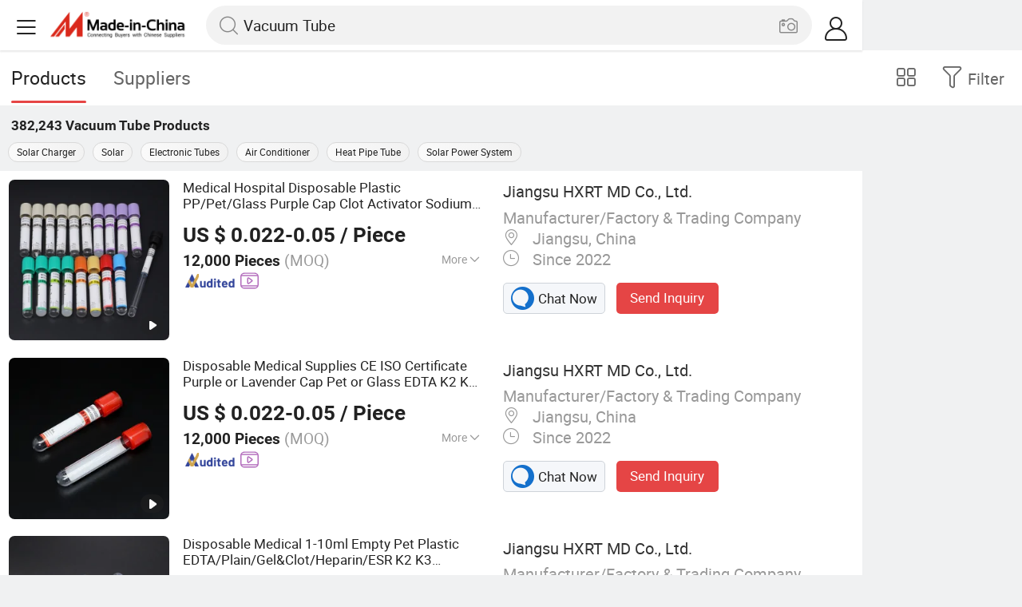

--- FILE ---
content_type: text/html;charset=UTF-8
request_url: https://m.made-in-china.com/hot-china-products/Vacuum_Tube.html
body_size: 33867
content:
<!DOCTYPE html>
<html lang="en">
<head>
    <meta charset="UTF-8">
    <meta name="viewport" content="initial-scale=1.0,user-scalable=no,maximum-scale=1,width=device-width" />
    <meta name="format-detection" content="telephone=no" />
    <meta name="referrer" content="unsafe-url"/>
    <link rel="dns-prefetch" href="//www.micstatic.com">
<link rel="preconnect" href="//www.micstatic.com">
<link rel="dns-prefetch" href="//image.made-in-china.com">
<link rel="preconnect" href="//image.made-in-china.com">
    			<title>Vacuum Tube-China Vacuum Tube Manufacturers & Suppliers | Made in China </title>
		<meta name="keywords" content="China Vacuum Tube, Vacuum Tube, Vacuum Tube manufacturers, Vacuum Tube suppliers" />
		<meta name="description" content="China Vacuum Tube - Select 2026 Vacuum Tube products from verified China Vacuum Tube manufacturers, suppliers on Made-in-China.com. " />
			<link rel="canonical" href="https://www.made-in-china.com/products-search/hot-china-products/Vacuum_Tube.html" >
	<link rel="next" href="https://m.made-in-china.com/hot-china-products/Vacuum_Tube-2.html"/>
    <style>body{margin:0 auto;}</style>
    <link class="J-async-css" rel="stylesheet" data-href="https://www.micstatic.com/landing/m/qp/css/qp_2b01a0fa.css" media="all" />
        <link type="text/css" rel="stylesheet" href="https://www.micstatic.com/landing/m/qp/css/new-header-fixed_47bdfe55.css" media="all" /> <link rel="apple-touch-icon-precomposed" href="https://www.micstatic.com/landing/img/apple-touch-icon-57x57-precomposed.png?_v=1769753236825" />
<link rel="apple-touch-icon-precomposed" sizes="72x72" href="https://www.micstatic.com/landing/img/apple-touch-icon-72x72-precomposed.png?_v=1769753236825" />
<link rel="apple-touch-icon-precomposed" sizes="114x114" href="https://www.micstatic.com/landing/img/apple-touch-icon-114x114-precomposed.png?_v=1769753236825" />
<link rel="apple-touch-icon-precomposed" sizes="144x144"href="https://www.micstatic.com/landing/img/apple-touch-icon-144x144-precomposed.png?_v=1769753236825" />
<meta name="theme-color" content="#fff">
                <link rel="alternate" hreflang="de" href="https://de.made-in-china.com/tag_search_product/Vacuum-Tube_uueouhn_1.html" />
            <link rel="alternate" hreflang="hi" href="https://hi.made-in-china.com/tag_search_product/Vacuum-Tube_uueouhn_1.html" />
            <link rel="alternate" hreflang="ru" href="https://ru.made-in-china.com/tag_search_product/Vacuum-Tube_uueouhn_1.html" />
            <link rel="alternate" hreflang="pt" href="https://pt.made-in-china.com/tag_search_product/Vacuum-Tube_uueouhn_1.html" />
            <link rel="alternate" hreflang="ko" href="https://kr.made-in-china.com/tag_search_product/Vacuum-Tube_uueouhn_1.html" />
            <link rel="alternate" hreflang="en" href="https://m.made-in-china.com/hot-china-products/Vacuum_Tube.html" />
            <link rel="alternate" hreflang="it" href="https://it.made-in-china.com/tag_search_product/Vacuum-Tube_uueouhn_1.html" />
            <link rel="alternate" hreflang="fr" href="https://fr.made-in-china.com/tag_search_product/Vacuum-Tube_uueouhn_1.html" />
            <link rel="alternate" hreflang="es" href="https://es.made-in-china.com/tag_search_product/Vacuum-Tube_uueouhn_1.html" />
            <link rel="alternate" hreflang="x-default" href="https://m.made-in-china.com/hot-china-products/Vacuum_Tube.html" />
            <link rel="alternate" hreflang="ar" href="https://sa.made-in-china.com/tag_search_product/Vacuum-Tube_uueouhn_1.html" />
            <link rel="alternate" hreflang="vi" href="https://vi.made-in-china.com/tag_search_product/Vacuum-Tube_uueouhn_1.html" />
            <link rel="alternate" hreflang="th" href="https://th.made-in-china.com/tag_search_product/Vacuum-Tube_uueouhn_1.html" />
            <link rel="alternate" hreflang="ja" href="https://jp.made-in-china.com/tag_search_product/Vacuum-Tube_uueouhn_1.html" />
            <link rel="alternate" hreflang="id" href="https://id.made-in-china.com/tag_search_product/Vacuum-Tube_uueouhn_1.html" />
            <link rel="alternate" hreflang="nl" href="https://nl.made-in-china.com/tag_search_product/Vacuum-Tube_uueouhn_1.html" />
            <link rel="alternate" hreflang="tr" href="https://tr.made-in-china.com/tag_search_product/Vacuum-Tube_uueouhn_1.html" />
    <!-- Polyfill Code Begin --><script chaset="utf-8" type="text/javascript" src="https://www.micstatic.com/polyfill/polyfill-simplify_eb12d58d.js"></script><!-- Polyfill Code End --></head>
<body data-url="/en/qp/product/search?word=Vacuum_Tube&fromqp=1" probe-clarity="false" >
<input type="hidden" name="typeItem" value="search">
<input type="hidden" name="pageType" value="productKeyWordSearch" />
<input type="hidden" id="spider" value="1"/>
<input type="hidden" id="J-behavior-keyword" value="Vacuum Tube" />
<input type="hidden" id="qaSource" value="2">
<input type="hidden" id="iqa-portrait" value="https://image.made-in-china.com/2f1j00IFSluwYJlbgV/Medical-Hospital-Disposable-Plastic-PP-Pet-Glass-Purple-Cap-Clot-Activator-Sodium-Citrate-5ml-K2-K3-EDTA-Purple-Cap-Vacuum-Serum-Blood-Collection-Tube.jpg"/>
<input name="ads_word" id="ads_word" type="hidden" value="Vacuum Tube">
<input type="hidden" id="qaABTest" value="b">
<input type="hidden" id="_form_uniq_id" value="">
<input type="hidden" name="user_behavior_trace_id" id="user_behavior_trace_id" value="1jgdrvvti73ao"/>
        <input type="hidden" id="sensor_pg_v" value="st:qp,m:Vacuum Tube,p:1,tp:103,stp:10301,plate:list"/>
    <div class="J-shell" style="width: 100%;max-width: 1080px;margin: 0 auto;">
        <div style="border-bottom: 1px solid #dae0e5;">
            <img style="width: 100%;vertical-align: top;" src="[data-uri]" alt="">
        </div>
        <div>
            <img style="width: 100%;vertical-align: top;" src="[data-uri]" alt="">
        </div>
        <div>
            <img style="width: 100%;vertical-align: top;" src="[data-uri]" alt="">
        </div>
        <div>
            <img style="width: 100%;vertical-align: top;" src="[data-uri]" alt="">
        </div>
        <div>
            <img style="width: 100%;vertical-align: top;" src="[data-uri]" alt="">
        </div>
        <div>
            <img style="width: 100%;vertical-align: top;" src="[data-uri]" alt="">
        </div>
    </div>
<div class="wrap J-main-wrap" id="J-main" style="display: none;">
    <div id="m-header" ></div>
<script>
    function mHeaderSearchInit() {
        const funcName = 'mHeaderSearch';
        const app = new window[funcName]({target: document.getElementById('m-header'), props: {props: {"hi":"Hi","curLanCode":0,"about":[{"text":"About","link":"//m.made-in-china.com/about.html"},{"text":"User Agreement","link":"//m.made-in-china.com/terms"},{"text":"Privacy Policy","link":"//m.made-in-china.com/privacy"},{"text":"Contact","link":"mailto:buyerservice@made-in-china.com?subject=My question from mobile site"}],"certificate":{"copyright":"Copyright © 2026 Focus Technology Co., Ltd. All Rights Reserved","licence":null,"licenseCross":null,"icpRecord":null,"certificate":null,"businessLicense":null,"reserveNumber":null},"recommendedRankings":"Recommended Rankings","sites":[{"show":true,"text":"Star Buyer","link":"//m.made-in-china.com/tradeservice/star-buyer.html?uim_source=mobile&uim_medium=home_footer&uim_campaign=star_buyer"},{"show":true,"text":"PC Site","link":"https://www.made-in-china.com/productdirectory.do?subaction=hunt&style=b&mode=and&code=0&comProvince=nolimit&order=0&isOpenCorrection=1&org=top&keyword=&file=&searchType=0&word=Vacuum Tube"},{"show":true,"text":"Insights","link":"https://insights.made-in-china.com/"}],"foreign":true,"products":[{"text":"Hot Products","link":"//m.made-in-china.com/quick-products/"},{"text":"Hot Products Price","link":"//m.made-in-china.com/quick-products-price/"},{"text":"Wholesale Hot Products","link":"//m.made-in-china.com/wholesale-quick-products/"}],"searchText":"Vacuum Tube","pageType":"4","imgLoadingText":"Searching","joinFree":"Join Free","noneWord":"Please input keyword(s).","searchType":"0","searchBtn":"Search","signOut":null,"historyData":{"text":"Recent Searches","items":null},"logoUrl":null,"mlanKey":null,"showPicture":true,"slide":{"categories":{"show":true,"text":"Categories","icon":"icon-category","items":[{"text":"Manufacturing & Processing Machinery","link":"//m.made-in-china.com/catlist/Manufacturing-Processing-Machinery-1900000000.html","more":false},{"text":"Light Industry & Daily Use","link":"//m.made-in-china.com/catlist/Light-Industry-Daily-Use-1800000000.html","more":false},{"text":"Consumer Electronics","link":"//m.made-in-china.com/catlist/Consumer-Electronics-1400000000.html","more":false},{"text":"Construction & Decoration","link":"//m.made-in-china.com/catlist/Construction-Decoration-1500000000.html","more":false},{"text":"Industrial Equipment & Components","link":"//m.made-in-china.com/catlist/Industrial-Equipment-Components-3400000000.html","more":false},{"text":"Electrical & Electronics","link":"//m.made-in-china.com/catlist/Electrical-Electronics-1600000000.html","more":false},{"text":"Lights & Lighting","link":"//m.made-in-china.com/catlist/Lights-Lighting-3000000000.html","more":false},{"text":"View More","link":"//m.made-in-china.com/catlist","more":true}]},"rfq":{"show":true,"text":"Post Sourcing Request","icon":"icon-purchase","link":"//m.made-in-china.com/sourcing/tradeservice/quotation-request.html"},"getApp":{"show":true,"text":"Get App","icon":"icon-phone","link":"https://made-in-china.onelink.me/BKpe?af_xp=custom&pid=touch&is_retargeting=true&af_click_lookback=7d&af_cost_value=0&af_cost_currency=USD&af_dp=micbuyer%3A%2F%2Flauncher&c=homepage%20header-2025&pv_id="},"languages":{"show":true,"icon":"icon-earth","items":[{"text":"English","link":"//m.made-in-china.com","lanCode":0},{"text":"Español","link":"//es.made-in-china.com","lanCode":5},{"text":"Português","link":"//pt.made-in-china.com","lanCode":4},{"text":"Français","link":"//fr.made-in-china.com","lanCode":2},{"text":"Русский язык","link":"//ru.made-in-china.com","lanCode":3},{"text":"Italiano","link":"//it.made-in-china.com","lanCode":8},{"text":"Deutsch","link":"//de.made-in-china.com","lanCode":6},{"text":"Nederlands","link":"//nl.made-in-china.com","lanCode":7},{"text":"العربية","link":"//sa.made-in-china.com","lanCode":9},{"text":"한국의","link":"//kr.made-in-china.com","lanCode":11},{"text":"日本語","link":"//jp.made-in-china.com","lanCode":10},{"text":"हिन्दी","link":"//hi.made-in-china.com","lanCode":12},{"text":"ภาษาไทย","link":"//th.made-in-china.com","lanCode":13},{"text":"Türkçe","link":"//tr.made-in-china.com","lanCode":14},{"text":"Tiếng Việt","link":"//vi.made-in-china.com","lanCode":15},{"text":"Bahasa Indonesia","link":"//id.made-in-china.com","lanCode":16}]},"contact":{"show":true,"text":"Contact Us","icon":"icon-service-waiter","link":"//m.made-in-china.com/contact/liveChat"},"policy":[{"text":"User Agreement","link":"//m.made-in-china.com/terms"},{"text":"Privacy Policy","link":"//m.made-in-china.com/privacy"}],"hi":"Hi"},"signIn":"Sign In","searchItem":[{"text":"Products","link":"//m.made-in-china.com/search/product","type":"0","searchPlaceHolder":"Search Products"},{"text":"Suppliers","link":"//m.made-in-china.com/search/supplier","type":"1","searchPlaceHolder":"Search Suppliers"}],"formData":null,"userType":"1","account":{"show":true,"icon":"icon-personal","showOnlineOrders":true,"userInfo":{"userName":null,"userType":"1","login":false},"items":[{"key":"inquiries","text":"Inquiries","icon":"icon-mail","link":"//m.made-in-china.com/inquiry","tip":"dot","dataLabel":"unReadMessageNumber"},{"key":"chats","text":"Chats","icon":"icon-tm","link":"//m.made-in-china.com/webtm/contacts#webim-touch/contacts","tip":"text","dataLabel":"unReadTmNumber"},{"key":"quotations","text":"Quotations","icon":"icon-buyer-sourcing","link":"//m.made-in-china.com/rfq/manage/received","tip":"dot","dataLabel":"unReadQuotationNumber"},{"key":"onlineOrders","text":"My Orders","icon":"icon-online-orders","link":"//m.made-in-china.com/trade/buyer/order/page.html","tip":null,"dataLabel":null},{"key":"ratingReviews","text":"Rating & Reviews","icon":"icon-rating-reviews","link":"//m.made-in-china.com/user/review/list","tip":"dot","dataLabel":"unReadReviewNumber"},{"key":"favorites","text":"Favorites","icon":"icon-star","link":"//m.made-in-china.com/favorite/product","tip":null,"dataLabel":null},{"key":"follow","text":"Follow","icon":"icon-heart","link":"//m.made-in-china.com/buyer/follow/supplier","tip":null,"dataLabel":null},{"key":"associates","text":"Associates","icon":"icon-associates","link":"//m.made-in-china.com/buyer/associates/list?timeSelectType=5&pageSize=20","tip":null,"dataLabel":null}],"external":[{"icon":"icon-purchase","text":"Post Sourcing Request","link":"//m.made-in-china.com/rfq/post"}],"login":false}}}});
		const hoc=o=>(o.__proto__.$get=function(o){return this.$$.ctx[this.$$.props[o]]},o.__proto__.$getKeys=function(){return Object.keys(this.$$.props)},o.__proto__.$getProps=function(){return this.$get("props")},o.__proto__.$setProps=function(o){var t=this.$getKeys(),s={},p=this;t.forEach(function(o){s[o]=p.$get(o)}),s.props=Object.assign({},s.props,o),this.$set(s)},o.__proto__.$help=function(){console.log("\n            $set(props): void             | 设置props的值\n            $get(key: string): any        | 获取props指定key的值\n            $getKeys(): string[]          | 获取props所有key\n            $getProps(): any              | 获取props里key为props的值（适用nail）\n            $setProps(params: any): void  | 设置props里key为props的值（适用nail）\n            $on(ev, callback): func       | 添加事件监听，返回移除事件监听的函数\n            $destroy(): void              | 销毁组件并触发onDestroy事件\n        ")},o);
        window[`${funcName}Api`] = hoc(app);
    };
</script><script type="text/javascript" crossorigin="anonymous" onload="mHeaderSearchInit()" src="https://www.micstatic.com/nail/m/header-search_b443aa46.js"></script>    <div class="mask-wrap J-mask-wrap" style=""></div>
    <div class="page grid J-page-wrap">
                    <div class="func-bar cf">
                <div class="func-bar-wrap">
                    <div class="search-tabs fl">
                        <span class="search-tab selected"><h2>Products</h2></span>
                        <a href="//www.made-in-china.com/manufacturers/vacuum-tube.html" class="search-tab"><h2>Suppliers</h2></a>
                    </div>
                    <span class="func-box">
	                <span class="J-refine" id="J-sp-open" ads-data="st:68"><i class="icon icon-filter"></i><b>Filter</b></span>
	                <span class="showcase J-showcase">
	                    <i class="icon icon-gallery"></i>
	                    <b>Gallery</b>
	                </span>
	            </span>
                </div>
            </div>
            <div class="total-num J-total-num"><b>382,243</b> <h1 class="keyword-seo">Vacuum Tube</h1> Products</div>
                            <div class="promotion-words" faw-module="Related_sch_top" ads-data>
                                            <a href="//m.made-in-china.com/hot-china-products/Solar_Charger.html">Solar Charger</a>
                                            <a href="//m.made-in-china.com/hot-china-products/Solar.html">Solar</a>
                                            <a href="//m.made-in-china.com/hot-china-products/Electronic_Tubes.html">Electronic Tubes</a>
                                            <a href="//m.made-in-china.com/hot-china-products/Air_Conditioner.html">Air Conditioner</a>
                                            <a href="//m.made-in-china.com/hot-china-products/Heat_Pipe_Tube.html">Heat Pipe Tube</a>
                                            <a href="//m.made-in-china.com/hot-china-products/Solar_Power_System.html">Solar Power System</a>
                                    </div>
                                    <div class="row-air J-no-result" style="display:none">
            <div class="no-result">
                <p>	Sorry! No matches were found. </p>
            </div>
        </div>
        <input type="hidden" name="buryingPointSource" value="2">
        <div class="products-wrap cf J-items-wrap ">
            <input type="hidden" class="J-showGetBuyerApp" value=""/>
<div
        faw-module="Search_prod_list" class="list-item cf J-item-wrap J-wave wave-classic J-pagetag-1 "
>
    <div class="products-box J-product cf" data-url="https://m.made-in-china.com/product/Medical-Hospital-Disposable-Plastic-PP-Pet-Glass-Purple-Cap-Clot-Activator-Sodium-Citrate-5ml-K2-K3-EDTA-Purple-Cap-Vacuum-Serum-Blood-Collection-Tube-1968218552.html">
        <a rel="nofollow" class="products-img" faw-exposure href="https://m.made-in-china.com/product/Medical-Hospital-Disposable-Plastic-PP-Pet-Glass-Purple-Cap-Clot-Activator-Sodium-Citrate-5ml-K2-K3-EDTA-Purple-Cap-Vacuum-Serum-Blood-Collection-Tube-1968218552.html" ads-data="t:80,abt:s0001,aid:,srv_id:,ads_tp:,flx_deliv_tp:comb,si:1,pcid:noeJRauGWmIr,pdid:hFjTaWRACopN,a:1,mds:36,pa:2,st:8"> <img
                data-original="https://image.made-in-china.com/201f0j00IFSluwYJlbgV/Medical-Hospital-Disposable-Plastic-PP-Pet-Glass-Purple-Cap-Clot-Activator-Sodium-Citrate-5ml-K2-K3-EDTA-Purple-Cap-Vacuum-Serum-Blood-Collection-Tube.webp"
                src="https://www.micstatic.com/landing/m/qp/img/lazy-loading.png?_v=1769753236825"
                alt="Medical Hospital Disposable Plastic PP/Pet/Glass Purple Cap Clot Activator Sodium Citrate 5ml K2 K3 EDTA Purple Cap Vacuum Serum Blood Collection Tube" />
                            <div class="prod-mark-wrap">
                                            <div class="prod-video-mark-new"></div>
                                                                            </div>
                    </a>
        <div class="products-info">
            <h3 class="pro-name">
                <a href="https://m.made-in-china.com/product/Medical-Hospital-Disposable-Plastic-PP-Pet-Glass-Purple-Cap-Clot-Activator-Sodium-Citrate-5ml-K2-K3-EDTA-Purple-Cap-Vacuum-Serum-Blood-Collection-Tube-1968218552.html" ads-data="t:80,abt:s0001,aid:,srv_id:,ads_tp:,flx_deliv_tp:comb,si:1,pcid:noeJRauGWmIr,pdid:hFjTaWRACopN,a:1,mds:36,pa:2,st:2">
                    <i class="J-activity-flag-tag" data-pdid='hFjTaWRACopN'></i>
                    Medical Hospital Disposable Plastic PP/Pet/Glass Purple Cap Clot Activator Sodium Citrate 5ml K2 K3 EDTA Purple Cap <strong>Vacuum</strong> Serum Blood Collection <strong>Tube</strong>
                </a>
            </h3>
            <div class="J-deal-activity-tag" data-pdid='hFjTaWRACopN'></div>
                            <div class="pro-price">
                    <span class="pro-price-fob">US $ 0.022-0.05</span> /
                    Piece
                    <span class="tip-fob notranslate">FOB</span>
                </div>
                                        <div class="pro-moq">
                    12,000 Pieces <span>(MOQ)</span>
                </div>
                            <div class="pro-kword">
                    <div class="pro-kword-downshow J-down-show"><span class="pro-kword-more">More</span><span class="icon-down-show icon"></span></div>
                                            <div class="main-content J-main-content">Main Products: <span class="main-product">Plastic Packing Bottle; Viral Transport Medium Tube With Swab; Disposable Sampler; Blood Collection Tube </span></div>
                                    </div>
                            <a fun-inquiry-product class="func-item contact-supplier J-contact-supplier J-wave waves-blue-light" rel="nofollow" href="https://m.made-in-china.com/inquiry/send/product/1968218552?from=search&target=prod&word=Vacuum+Tube&plant=en&lan=en" ads-data="t:80,abt:s0001,aid:,srv_id:,ads_tp:,flx_deliv_tp:comb,si:1,pcid:noeJRauGWmIr,pdid:hFjTaWRACopN,a:1,mds:36,pa:2,st:24">
                    Contact Supplier
                </a>
                        <div class="medal">
                                                            <img class="ico" src='https://www.micstatic.com/common/img/icon-new/as_32.png?_v=1769753236825' alt="Audited Supplier" /></span>
                                                                <a href="//www.made-in-china.com/video-channel/hxrt666_hFjTaWRACopN_Medical-Hospital-Disposable-Plastic-PP-Pet-Glass-Purple-Cap-Clot-Activator-Sodium-Citrate-5ml-K2-K3-EDTA-Purple-Cap-Vacuum-Serum-Blood-Collection-Tube.html" target="_blank" ads-data="st:15">
                            <img class="ico ico-video" src='https://www.micstatic.com/common/img/logo/video_d4fb84a2.svg'/>
                        </a>
                                                </div>
        </div>
        <span class="other-info J-other-info"><i
                class="icon icon-more"></i></span>
    </div>
    <div class="company-box J-company">
        <div class="info-wrap">
            <div class="company-name">
                <a href="https://m.made-in-china.com/company-hxrt666/" ads-data="t:80,abt:s0001,aid:,srv_id:,ads_tp:,flx_deliv_tp:comb,si:1,pcid:noeJRauGWmIr,pdid:hFjTaWRACopN,a:1,mds:36,pa:2,st:3">Jiangsu HXRT MD Co., Ltd.</a>
            </div>
            <p class="business-type">Manufacturer/Factory & Trading Company</p>
            <div class="company-info">
                                    <span class="company-location"><i
                            class="icon icon-coordinate"></i>
                        Jiangsu, China </span>
                                                    <span class="company-age"> <i class="icon icon-clock"></i>
                        Since 2022
                    </span>
                            </div>
        </div>
        <div class="contact-type cf">
            <a class="btn btn-chat J-wave"
               rel="nofollow"
               href="/webtm/chat?companyId=606322014&productId=1968218552&from=p_list" ads-data="t:80,abt:s0001,aid:,srv_id:,ads_tp:,flx_deliv_tp:comb,si:1,pcid:noeJRauGWmIr,pdid:hFjTaWRACopN,a:1,mds:36,pa:2,st:13"><i
                    class="icon icon-tm"></i>Chat Now</a> <a rel="nofollow" class="btn btn-send J-wave" href="https://m.made-in-china.com/inquiry/send/product/1968218552?from=search&target=prod&word=Vacuum+Tube&plant=en&lan=en" ads-data="t:80,abt:s0001,aid:,srv_id:,ads_tp:,flx_deliv_tp:comb,si:1,pcid:noeJRauGWmIr,pdid:hFjTaWRACopN,a:1,mds:36,pa:2,st:24">Send Inquiry</a>
        </div>
    </div>
</div>
<div
        faw-module="Search_prod_list" class="list-item cf J-item-wrap J-wave wave-classic "
>
    <div class="products-box J-product cf" data-url="https://m.made-in-china.com/product/Disposable-Medical-Supplies-CE-ISO-Certificate-Purple-or-Lavender-Cap-Pet-or-Glass-EDTA-K2-K3-Vacuum-Blood-Collection-Tube-1968293052.html">
        <a rel="nofollow" class="products-img" faw-exposure href="https://m.made-in-china.com/product/Disposable-Medical-Supplies-CE-ISO-Certificate-Purple-or-Lavender-Cap-Pet-or-Glass-EDTA-K2-K3-Vacuum-Blood-Collection-Tube-1968293052.html" ads-data="t:80,abt:s0001,aid:,srv_id:,ads_tp:,flx_deliv_tp:comb,si:1,pcid:noeJRauGWmIr,pdid:QOCGFkpAboYL,a:2,mds:36,pa:2,st:8"> <img
                data-original="https://image.made-in-china.com/201f0j00AyDWLpjthquf/Disposable-Medical-Supplies-CE-ISO-Certificate-Purple-or-Lavender-Cap-Pet-or-Glass-EDTA-K2-K3-Vacuum-Blood-Collection-Tube.webp"
                src="https://www.micstatic.com/landing/m/qp/img/lazy-loading.png?_v=1769753236825"
                alt="Disposable Medical Supplies CE ISO Certificate Purple or Lavender Cap Pet or Glass EDTA K2 K3 Vacuum Blood Collection Tube" />
                            <div class="prod-mark-wrap">
                                            <div class="prod-video-mark-new"></div>
                                                                            </div>
                    </a>
        <div class="products-info">
            <h3 class="pro-name">
                <a href="https://m.made-in-china.com/product/Disposable-Medical-Supplies-CE-ISO-Certificate-Purple-or-Lavender-Cap-Pet-or-Glass-EDTA-K2-K3-Vacuum-Blood-Collection-Tube-1968293052.html" ads-data="t:80,abt:s0001,aid:,srv_id:,ads_tp:,flx_deliv_tp:comb,si:1,pcid:noeJRauGWmIr,pdid:QOCGFkpAboYL,a:2,mds:36,pa:2,st:2">
                    <i class="J-activity-flag-tag" data-pdid='QOCGFkpAboYL'></i>
                    Disposable Medical Supplies CE ISO Certificate Purple or Lavender Cap Pet or Glass EDTA K2 K3 <strong>Vacuum</strong> Blood Collection <strong>Tube</strong>
                </a>
            </h3>
            <div class="J-deal-activity-tag" data-pdid='QOCGFkpAboYL'></div>
                            <div class="pro-price">
                    <span class="pro-price-fob">US $ 0.022-0.05</span> /
                    Piece
                    <span class="tip-fob notranslate">FOB</span>
                </div>
                                        <div class="pro-moq">
                    12,000 Pieces <span>(MOQ)</span>
                </div>
                            <div class="pro-kword">
                    <div class="pro-kword-downshow J-down-show"><span class="pro-kword-more">More</span><span class="icon-down-show icon"></span></div>
                                            <div class="main-content J-main-content"><span class="main-product">Quality Guarantee Period :</span> Two Years</div>
                                    </div>
                            <a fun-inquiry-product class="func-item contact-supplier J-contact-supplier J-wave waves-blue-light" rel="nofollow" href="https://m.made-in-china.com/inquiry/send/product/1968293052?from=search&target=prod&word=Vacuum+Tube&plant=en&lan=en" ads-data="t:80,abt:s0001,aid:,srv_id:,ads_tp:,flx_deliv_tp:comb,si:1,pcid:noeJRauGWmIr,pdid:QOCGFkpAboYL,a:2,mds:36,pa:2,st:24">
                    Contact Supplier
                </a>
                        <div class="medal">
                                                            <img class="ico" src='https://www.micstatic.com/common/img/icon-new/as_32.png?_v=1769753236825' alt="Audited Supplier" /></span>
                                                                <a href="//www.made-in-china.com/video-channel/hxrt666_QOCGFkpAboYL_Disposable-Medical-Supplies-CE-ISO-Certificate-Purple-or-Lavender-Cap-Pet-or-Glass-EDTA-K2-K3-Vacuum-Blood-Collection-Tube.html" target="_blank" ads-data="st:15">
                            <img class="ico ico-video" src='https://www.micstatic.com/common/img/logo/video_d4fb84a2.svg'/>
                        </a>
                                                </div>
        </div>
        <span class="other-info J-other-info"><i
                class="icon icon-more"></i></span>
    </div>
    <div class="company-box J-company">
        <div class="info-wrap">
            <div class="company-name">
                <a href="https://m.made-in-china.com/company-hxrt666/" ads-data="t:80,abt:s0001,aid:,srv_id:,ads_tp:,flx_deliv_tp:comb,si:1,pcid:noeJRauGWmIr,pdid:QOCGFkpAboYL,a:2,mds:36,pa:2,st:3">Jiangsu HXRT MD Co., Ltd.</a>
            </div>
            <p class="business-type">Manufacturer/Factory & Trading Company</p>
            <div class="company-info">
                                    <span class="company-location"><i
                            class="icon icon-coordinate"></i>
                        Jiangsu, China </span>
                                                    <span class="company-age"> <i class="icon icon-clock"></i>
                        Since 2022
                    </span>
                            </div>
        </div>
        <div class="contact-type cf">
            <a class="btn btn-chat J-wave"
               rel="nofollow"
               href="/webtm/chat?companyId=606322014&productId=1968293052&from=p_list" ads-data="t:80,abt:s0001,aid:,srv_id:,ads_tp:,flx_deliv_tp:comb,si:1,pcid:noeJRauGWmIr,pdid:QOCGFkpAboYL,a:2,mds:36,pa:2,st:13"><i
                    class="icon icon-tm"></i>Chat Now</a> <a rel="nofollow" class="btn btn-send J-wave" href="https://m.made-in-china.com/inquiry/send/product/1968293052?from=search&target=prod&word=Vacuum+Tube&plant=en&lan=en" ads-data="t:80,abt:s0001,aid:,srv_id:,ads_tp:,flx_deliv_tp:comb,si:1,pcid:noeJRauGWmIr,pdid:QOCGFkpAboYL,a:2,mds:36,pa:2,st:24">Send Inquiry</a>
        </div>
    </div>
</div>
<div
        faw-module="Search_prod_list" class="list-item cf J-item-wrap J-wave wave-classic "
>
    <div class="products-box J-product cf" data-url="https://m.made-in-china.com/product/Disposable-Medical-1-10ml-Empty-Pet-Plastic-EDTA-Plain-Gel-Clot-Heparin-ESR-K2-K3-Vacuum-Sample-Test-Blood-Collection-Tube-for-Hospital-Laboratory-2077105925.html">
        <a rel="nofollow" class="products-img" faw-exposure href="https://m.made-in-china.com/product/Disposable-Medical-1-10ml-Empty-Pet-Plastic-EDTA-Plain-Gel-Clot-Heparin-ESR-K2-K3-Vacuum-Sample-Test-Blood-Collection-Tube-for-Hospital-Laboratory-2077105925.html" ads-data="t:80,abt:s0001,aid:,srv_id:,ads_tp:,flx_deliv_tp:comb,si:1,pcid:noeJRauGWmIr,pdid:dESrxpfXhBWh,a:3,mds:36,pa:2,st:8"> <img
                data-original="https://image.made-in-china.com/201f0j00VohbDldzEikc/Disposable-Medical-1-10ml-Empty-Pet-Plastic-EDTA-Plain-Gel-Clot-Heparin-ESR-K2-K3-Vacuum-Sample-Test-Blood-Collection-Tube-for-Hospital-Laboratory.webp"
                src="https://www.micstatic.com/landing/m/qp/img/lazy-loading.png?_v=1769753236825"
                alt="Disposable Medical 1-10ml Empty Pet Plastic EDTA/Plain/Gel&Clot/Heparin/ESR K2 K3 Vacuum Sample Test Blood Collection Tube for Hospital Laboratory" />
                            <div class="prod-mark-wrap">
                                                                            </div>
                    </a>
        <div class="products-info">
            <h3 class="pro-name">
                <a href="https://m.made-in-china.com/product/Disposable-Medical-1-10ml-Empty-Pet-Plastic-EDTA-Plain-Gel-Clot-Heparin-ESR-K2-K3-Vacuum-Sample-Test-Blood-Collection-Tube-for-Hospital-Laboratory-2077105925.html" ads-data="t:80,abt:s0001,aid:,srv_id:,ads_tp:,flx_deliv_tp:comb,si:1,pcid:noeJRauGWmIr,pdid:dESrxpfXhBWh,a:3,mds:36,pa:2,st:2">
                    <i class="J-activity-flag-tag" data-pdid='dESrxpfXhBWh'></i>
                    Disposable Medical 1-10ml Empty Pet Plastic EDTA/Plain/Gel&Clot/Heparin/ESR K2 K3 <strong>Vacuum</strong> Sample Test Blood Collection <strong>Tube</strong> for Hospital Laboratory
                </a>
            </h3>
            <div class="J-deal-activity-tag" data-pdid='dESrxpfXhBWh'></div>
                            <div class="pro-price">
                    <span class="pro-price-fob">US $ 0.006-0.046</span> /
                    Piece
                    <span class="tip-fob notranslate">FOB</span>
                </div>
                                        <div class="pro-moq">
                    5,000 Pieces <span>(MOQ)</span>
                </div>
                            <div class="pro-kword">
                    <div class="pro-kword-downshow J-down-show"><span class="pro-kword-more">More</span><span class="icon-down-show icon"></span></div>
                                            <div class="main-content J-main-content">Main Products: <span class="main-product">Plastic Packing Bottle; Viral Transport Medium Tube With Swab; Disposable Sampler; Blood Collection Tube </span></div>
                                    </div>
                            <a fun-inquiry-product class="func-item contact-supplier J-contact-supplier J-wave waves-blue-light" rel="nofollow" href="https://m.made-in-china.com/inquiry/send/product/2077105925?from=search&target=prod&word=Vacuum+Tube&plant=en&lan=en" ads-data="t:80,abt:s0001,aid:,srv_id:,ads_tp:,flx_deliv_tp:comb,si:1,pcid:noeJRauGWmIr,pdid:dESrxpfXhBWh,a:3,mds:36,pa:2,st:24">
                    Contact Supplier
                </a>
                        <div class="medal">
                                                            <img class="ico" src='https://www.micstatic.com/common/img/icon-new/as_32.png?_v=1769753236825' alt="Audited Supplier" /></span>
                                                                <a href="//www.made-in-china.com/video-channel/hxrt666_dESrxpfXhBWh_Disposable-Medical-1-10ml-Empty-Pet-Plastic-EDTA-Plain-Gel-Clot-Heparin-ESR-K2-K3-Vacuum-Sample-Test-Blood-Collection-Tube-for-Hospital-Laboratory.html" target="_blank" ads-data="st:15">
                            <img class="ico ico-video" src='https://www.micstatic.com/common/img/logo/video_d4fb84a2.svg'/>
                        </a>
                                                </div>
        </div>
        <span class="other-info J-other-info"><i
                class="icon icon-more"></i></span>
    </div>
    <div class="company-box J-company">
        <div class="info-wrap">
            <div class="company-name">
                <a href="https://m.made-in-china.com/company-hxrt666/" ads-data="t:80,abt:s0001,aid:,srv_id:,ads_tp:,flx_deliv_tp:comb,si:1,pcid:noeJRauGWmIr,pdid:dESrxpfXhBWh,a:3,mds:36,pa:2,st:3">Jiangsu HXRT MD Co., Ltd.</a>
            </div>
            <p class="business-type">Manufacturer/Factory & Trading Company</p>
            <div class="company-info">
                                    <span class="company-location"><i
                            class="icon icon-coordinate"></i>
                        Jiangsu, China </span>
                                                    <span class="company-age"> <i class="icon icon-clock"></i>
                        Since 2022
                    </span>
                            </div>
        </div>
        <div class="contact-type cf">
            <a class="btn btn-chat J-wave"
               rel="nofollow"
               href="/webtm/chat?companyId=606322014&productId=2077105925&from=p_list" ads-data="t:80,abt:s0001,aid:,srv_id:,ads_tp:,flx_deliv_tp:comb,si:1,pcid:noeJRauGWmIr,pdid:dESrxpfXhBWh,a:3,mds:36,pa:2,st:13"><i
                    class="icon icon-tm"></i>Chat Now</a> <a rel="nofollow" class="btn btn-send J-wave" href="https://m.made-in-china.com/inquiry/send/product/2077105925?from=search&target=prod&word=Vacuum+Tube&plant=en&lan=en" ads-data="t:80,abt:s0001,aid:,srv_id:,ads_tp:,flx_deliv_tp:comb,si:1,pcid:noeJRauGWmIr,pdid:dESrxpfXhBWh,a:3,mds:36,pa:2,st:24">Send Inquiry</a>
        </div>
    </div>
</div>
<div
        faw-module="Search_prod_list" class="list-item cf J-item-wrap J-wave wave-classic "
>
    <div class="products-box J-product cf" data-url="https://m.made-in-china.com/product/EDTA-K3-Vacuum-Blood-Collection-Tube-Leading-Manufacturer-2104658132.html">
        <a rel="nofollow" class="products-img" faw-exposure href="https://m.made-in-china.com/product/EDTA-K3-Vacuum-Blood-Collection-Tube-Leading-Manufacturer-2104658132.html" ads-data="t:80,abt:s0001,aid:,srv_id:,ads_tp:,flx_deliv_tp:comb,si:1,pcid:tXSTepnovDYf,pdid:atIYVgedaxUy,a:4,mds:36,pa:2,st:8"> <img
                data-original="https://image.made-in-china.com/201f0j00oZkqijvCwWgy/EDTA-K3-Vacuum-Blood-Collection-Tube-Leading-Manufacturer.webp"
                src="https://www.micstatic.com/landing/m/qp/img/lazy-loading.png?_v=1769753236825"
                alt="EDTA K3 Vacuum Blood Collection Tube Leading Manufacturer" />
                            <div class="prod-mark-wrap">
                                            <div class="prod-video-mark-new"></div>
                                                                            </div>
                    </a>
        <div class="products-info">
            <h3 class="pro-name">
                <a href="https://m.made-in-china.com/product/EDTA-K3-Vacuum-Blood-Collection-Tube-Leading-Manufacturer-2104658132.html" ads-data="t:80,abt:s0001,aid:,srv_id:,ads_tp:,flx_deliv_tp:comb,si:1,pcid:tXSTepnovDYf,pdid:atIYVgedaxUy,a:4,mds:36,pa:2,st:2">
                    <i class="J-activity-flag-tag" data-pdid='atIYVgedaxUy'></i>
                    EDTA K3 <strong>Vacuum</strong> Blood Collection <strong>Tube</strong> Leading Manufacturer
                </a>
            </h3>
            <div class="J-deal-activity-tag" data-pdid='atIYVgedaxUy'></div>
                            <div class="pro-price">
                    <span class="pro-price-fob">US $ 0.02-0.068</span> /
                    Piece
                    <span class="tip-fob notranslate">FOB</span>
                </div>
                                        <div class="pro-moq">
                    12,000 Pieces <span>(MOQ)</span>
                </div>
                            <div class="pro-kword">
                    <div class="pro-kword-downshow J-down-show"><span class="pro-kword-more">More</span><span class="icon-down-show icon"></span></div>
                                            <div class="main-content J-main-content"><span class="main-product">Logo Printing :</span> With Logo Printing</div>
                                    </div>
                            <a fun-inquiry-product class="func-item contact-supplier J-contact-supplier J-wave waves-blue-light" rel="nofollow" href="https://m.made-in-china.com/inquiry/send/product/2104658132?from=search&target=prod&word=Vacuum+Tube&plant=en&lan=en" ads-data="t:80,abt:s0001,aid:,srv_id:,ads_tp:,flx_deliv_tp:comb,si:1,pcid:tXSTepnovDYf,pdid:atIYVgedaxUy,a:4,mds:36,pa:2,st:24">
                    Contact Supplier
                </a>
                        <div class="medal">
                                                            <img class="ico" src='https://www.micstatic.com/common/img/icon-new/as_32.png?_v=1769753236825' alt="Audited Supplier" /></span>
                                                                <a href="//www.made-in-china.com/video-channel/skgmed_atIYVgedaxUy_EDTA-K3-Vacuum-Blood-Collection-Tube-Leading-Manufacturer.html" target="_blank" ads-data="st:15">
                            <img class="ico ico-video" src='https://www.micstatic.com/common/img/logo/video_d4fb84a2.svg'/>
                        </a>
                                                </div>
        </div>
        <span class="other-info J-other-info"><i
                class="icon icon-more"></i></span>
    </div>
    <div class="company-box J-company">
        <div class="info-wrap">
            <div class="company-name">
                <a href="https://m.made-in-china.com/company-skgmed/" ads-data="t:80,abt:s0001,aid:,srv_id:,ads_tp:,flx_deliv_tp:comb,si:1,pcid:tXSTepnovDYf,pdid:atIYVgedaxUy,a:4,mds:36,pa:2,st:3">Zhejiang Skg Medical Technology Co., Ltd</a>
            </div>
            <p class="business-type">Manufacturer/Factory & Trading Company</p>
            <div class="company-info">
                                    <span class="company-location"><i
                            class="icon icon-coordinate"></i>
                        Zhejiang, China </span>
                                                    <span class="company-age"> <i class="icon icon-clock"></i>
                        Since 2022
                    </span>
                            </div>
        </div>
        <div class="contact-type cf">
            <a class="btn btn-chat J-wave"
               rel="nofollow"
               href="/webtm/chat?companyId=1747061122&productId=2104658132&from=p_list" ads-data="t:80,abt:s0001,aid:,srv_id:,ads_tp:,flx_deliv_tp:comb,si:1,pcid:tXSTepnovDYf,pdid:atIYVgedaxUy,a:4,mds:36,pa:2,st:13"><i
                    class="icon icon-tm"></i>Chat Now</a> <a rel="nofollow" class="btn btn-send J-wave" href="https://m.made-in-china.com/inquiry/send/product/2104658132?from=search&target=prod&word=Vacuum+Tube&plant=en&lan=en" ads-data="t:80,abt:s0001,aid:,srv_id:,ads_tp:,flx_deliv_tp:comb,si:1,pcid:tXSTepnovDYf,pdid:atIYVgedaxUy,a:4,mds:36,pa:2,st:24">Send Inquiry</a>
        </div>
    </div>
</div>
<div
        faw-module="Search_prod_list" class="list-item cf J-item-wrap J-wave wave-classic "
>
    <div class="products-box J-product cf" data-url="https://m.made-in-china.com/product/Clot-Activator-Vacuum-Blood-Collection-Tube-with-Best-Price-1973241845.html">
        <a rel="nofollow" class="products-img" faw-exposure href="https://m.made-in-china.com/product/Clot-Activator-Vacuum-Blood-Collection-Tube-with-Best-Price-1973241845.html" ads-data="t:80,abt:s0001,aid:,srv_id:,ads_tp:,flx_deliv_tp:comb,si:1,pcid:tXSTepnovDYf,pdid:CdgADHUEHSkt,a:5,mds:36,pa:2,st:8"> <img
                data-original="https://image.made-in-china.com/201f0j00pNVlczKnQyqs/Clot-Activator-Vacuum-Blood-Collection-Tube-with-Best-Price.webp"
                src="https://www.micstatic.com/landing/m/qp/img/lazy-loading.png?_v=1769753236825"
                alt="Clot Activator Vacuum Blood Collection Tube with Best Price" />
                            <div class="prod-mark-wrap">
                                            <div class="prod-video-mark-new"></div>
                                                                            </div>
                    </a>
        <div class="products-info">
            <h3 class="pro-name">
                <a href="https://m.made-in-china.com/product/Clot-Activator-Vacuum-Blood-Collection-Tube-with-Best-Price-1973241845.html" ads-data="t:80,abt:s0001,aid:,srv_id:,ads_tp:,flx_deliv_tp:comb,si:1,pcid:tXSTepnovDYf,pdid:CdgADHUEHSkt,a:5,mds:36,pa:2,st:2">
                    <i class="J-activity-flag-tag" data-pdid='CdgADHUEHSkt'></i>
                    Clot Activator <strong>Vacuum</strong> Blood Collection <strong>Tube</strong> with Best Price
                </a>
            </h3>
            <div class="J-deal-activity-tag" data-pdid='CdgADHUEHSkt'></div>
                            <div class="pro-price">
                    <span class="pro-price-fob">US $ 0.025-0.055</span> /
                    Piece
                    <span class="tip-fob notranslate">FOB</span>
                </div>
                                        <div class="pro-moq">
                    6,000 Pieces <span>(MOQ)</span>
                </div>
                            <div class="pro-kword">
                    <div class="pro-kword-downshow J-down-show"><span class="pro-kword-more">More</span><span class="icon-down-show icon"></span></div>
                                            <div class="main-content J-main-content">Main Products: <span class="main-product">Vacuum Blood Collection Tube, MedLab Consumables </span></div>
                                    </div>
                            <a fun-inquiry-product class="func-item contact-supplier J-contact-supplier J-wave waves-blue-light" rel="nofollow" href="https://m.made-in-china.com/inquiry/send/product/1973241845?from=search&target=prod&word=Vacuum+Tube&plant=en&lan=en" ads-data="t:80,abt:s0001,aid:,srv_id:,ads_tp:,flx_deliv_tp:comb,si:1,pcid:tXSTepnovDYf,pdid:CdgADHUEHSkt,a:5,mds:36,pa:2,st:24">
                    Contact Supplier
                </a>
                        <div class="medal">
                                                            <img class="ico" src='https://www.micstatic.com/common/img/icon-new/as_32.png?_v=1769753236825' alt="Audited Supplier" /></span>
                                                                <a href="//www.made-in-china.com/video-channel/skgmed_CdgADHUEHSkt_Clot-Activator-Vacuum-Blood-Collection-Tube-with-Best-Price.html" target="_blank" ads-data="st:15">
                            <img class="ico ico-video" src='https://www.micstatic.com/common/img/logo/video_d4fb84a2.svg'/>
                        </a>
                                                </div>
        </div>
        <span class="other-info J-other-info"><i
                class="icon icon-more"></i></span>
    </div>
    <div class="company-box J-company">
        <div class="info-wrap">
            <div class="company-name">
                <a href="https://m.made-in-china.com/company-skgmed/" ads-data="t:80,abt:s0001,aid:,srv_id:,ads_tp:,flx_deliv_tp:comb,si:1,pcid:tXSTepnovDYf,pdid:CdgADHUEHSkt,a:5,mds:36,pa:2,st:3">Zhejiang Skg Medical Technology Co., Ltd</a>
            </div>
            <p class="business-type">Manufacturer/Factory & Trading Company</p>
            <div class="company-info">
                                    <span class="company-location"><i
                            class="icon icon-coordinate"></i>
                        Zhejiang, China </span>
                                                    <span class="company-age"> <i class="icon icon-clock"></i>
                        Since 2022
                    </span>
                            </div>
        </div>
        <div class="contact-type cf">
            <a class="btn btn-chat J-wave"
               rel="nofollow"
               href="/webtm/chat?companyId=1747061122&productId=1973241845&from=p_list" ads-data="t:80,abt:s0001,aid:,srv_id:,ads_tp:,flx_deliv_tp:comb,si:1,pcid:tXSTepnovDYf,pdid:CdgADHUEHSkt,a:5,mds:36,pa:2,st:13"><i
                    class="icon icon-tm"></i>Chat Now</a> <a rel="nofollow" class="btn btn-send J-wave" href="https://m.made-in-china.com/inquiry/send/product/1973241845?from=search&target=prod&word=Vacuum+Tube&plant=en&lan=en" ads-data="t:80,abt:s0001,aid:,srv_id:,ads_tp:,flx_deliv_tp:comb,si:1,pcid:tXSTepnovDYf,pdid:CdgADHUEHSkt,a:5,mds:36,pa:2,st:24">Send Inquiry</a>
        </div>
    </div>
</div>
<div
        faw-module="Search_prod_list" class="list-item cf J-item-wrap J-wave wave-classic "
>
    <div class="products-box J-product cf" data-url="https://m.made-in-china.com/product/Premium-Red-Cap-Plain-Tube-Vacuum-Blood-Collection-Tube-2107679172.html">
        <a rel="nofollow" class="products-img" faw-exposure href="https://m.made-in-china.com/product/Premium-Red-Cap-Plain-Tube-Vacuum-Blood-Collection-Tube-2107679172.html" ads-data="t:80,abt:s0001,aid:,srv_id:,ads_tp:,flx_deliv_tp:comb,si:1,pcid:vKUfusYxbkrw,pdid:tASYXvqMCmrZ,a:6,mds:36,pa:2,st:8"> <img
                data-original="https://image.made-in-china.com/201f0j00hSuclgwPnozq/Premium-Red-Cap-Plain-Tube-Vacuum-Blood-Collection-Tube.webp"
                src="https://www.micstatic.com/landing/m/qp/img/lazy-loading.png?_v=1769753236825"
                alt="Premium Red Cap Plain Tube Vacuum Blood Collection Tube" />
                            <div class="prod-mark-wrap">
                                            <div class="prod-video-mark-new"></div>
                                                                            </div>
                    </a>
        <div class="products-info">
            <h3 class="pro-name">
                <a href="https://m.made-in-china.com/product/Premium-Red-Cap-Plain-Tube-Vacuum-Blood-Collection-Tube-2107679172.html" ads-data="t:80,abt:s0001,aid:,srv_id:,ads_tp:,flx_deliv_tp:comb,si:1,pcid:vKUfusYxbkrw,pdid:tASYXvqMCmrZ,a:6,mds:36,pa:2,st:2">
                    <i class="J-activity-flag-tag" data-pdid='tASYXvqMCmrZ'></i>
                    Premium Red Cap Plain <strong>Tube</strong> <strong>Vacuum</strong> Blood Collection <strong>Tube</strong>
                </a>
            </h3>
            <div class="J-deal-activity-tag" data-pdid='tASYXvqMCmrZ'></div>
                            <div class="pro-price">
                    <span class="pro-price-fob">US $ 0.02-0.05</span> /
                    Piece
                    <span class="tip-fob notranslate">FOB</span>
                </div>
                                        <div class="pro-moq">
                    10,000 Pieces <span>(MOQ)</span>
                </div>
                            <div class="pro-kword">
                    <div class="pro-kword-downshow J-down-show"><span class="pro-kword-more">More</span><span class="icon-down-show icon"></span></div>
                                            <div class="main-content J-main-content"><span class="main-product">Quality Guarantee Period :</span> Two Years</div>
                                    </div>
                            <a fun-inquiry-product class="func-item contact-supplier J-contact-supplier J-wave waves-blue-light" rel="nofollow" href="https://m.made-in-china.com/inquiry/send/product/2107679172?from=search&target=prod&word=Vacuum+Tube&plant=en&lan=en" ads-data="t:80,abt:s0001,aid:,srv_id:,ads_tp:,flx_deliv_tp:comb,si:1,pcid:vKUfusYxbkrw,pdid:tASYXvqMCmrZ,a:6,mds:36,pa:2,st:24">
                    Contact Supplier
                </a>
                        <div class="medal">
                                                            <img class="ico" src='https://www.micstatic.com/common/img/icon-new/as_32.png?_v=1769753236825' alt="Audited Supplier" /></span>
                                                                <a href="//www.made-in-china.com/video-channel/cd-newmed_tASYXvqMCmrZ_Premium-Red-Cap-Plain-Tube-Vacuum-Blood-Collection-Tube.html" target="_blank" ads-data="st:15">
                            <img class="ico ico-video" src='https://www.micstatic.com/common/img/logo/video_d4fb84a2.svg'/>
                        </a>
                                                </div>
        </div>
        <span class="other-info J-other-info"><i
                class="icon icon-more"></i></span>
    </div>
    <div class="company-box J-company">
        <div class="info-wrap">
            <div class="company-name">
                <a href="https://m.made-in-china.com/company-cd-newmed/" ads-data="t:80,abt:s0001,aid:,srv_id:,ads_tp:,flx_deliv_tp:comb,si:1,pcid:vKUfusYxbkrw,pdid:tASYXvqMCmrZ,a:6,mds:36,pa:2,st:3">Chengdu Newmed Import&amp;Export Co., Ltd.</a>
            </div>
            <p class="business-type"></p>
            <div class="company-info">
                                    <span class="company-location"><i
                            class="icon icon-coordinate"></i>
                        Sichuan, China </span>
                                                    <span class="company-age"> <i class="icon icon-clock"></i>
                        Since 2025
                    </span>
                            </div>
        </div>
        <div class="contact-type cf">
            <a class="btn btn-chat J-wave"
               rel="nofollow"
               href="/webtm/chat?companyId=1752239782&productId=2107679172&from=p_list" ads-data="t:80,abt:s0001,aid:,srv_id:,ads_tp:,flx_deliv_tp:comb,si:1,pcid:vKUfusYxbkrw,pdid:tASYXvqMCmrZ,a:6,mds:36,pa:2,st:13"><i
                    class="icon icon-tm"></i>Chat Now</a> <a rel="nofollow" class="btn btn-send J-wave" href="https://m.made-in-china.com/inquiry/send/product/2107679172?from=search&target=prod&word=Vacuum+Tube&plant=en&lan=en" ads-data="t:80,abt:s0001,aid:,srv_id:,ads_tp:,flx_deliv_tp:comb,si:1,pcid:vKUfusYxbkrw,pdid:tASYXvqMCmrZ,a:6,mds:36,pa:2,st:24">Send Inquiry</a>
        </div>
    </div>
</div>
<div
        faw-module="Search_prod_list" class="list-item cf J-item-wrap J-wave wave-classic "
>
    <div class="products-box J-product cf" data-url="https://m.made-in-china.com/product/Siny-Disposable-All-Type-Micro-EDTA-Yellow-Clot-Activator-Vacuum-Blood-Collection-Tube-with-CE-1955923975.html">
        <a rel="nofollow" class="products-img" faw-exposure href="https://m.made-in-china.com/product/Siny-Disposable-All-Type-Micro-EDTA-Yellow-Clot-Activator-Vacuum-Blood-Collection-Tube-with-CE-1955923975.html" ads-data="t:80,abt:s0001,aid:,srv_id:,ads_tp:,flx_deliv_tp:comb,si:1,pcid:JbqmeioyZfHC,pdid:ZOhtrXwPMWVL,a:7,mds:36,pa:2,st:8"> <img
                data-original="https://image.made-in-china.com/201f0j00UsbCFoDWLkqi/Siny-Disposable-All-Type-Micro-EDTA-Yellow-Clot-Activator-Vacuum-Blood-Collection-Tube-with-CE.webp"
                src="https://www.micstatic.com/landing/m/qp/img/lazy-loading.png?_v=1769753236825"
                alt="Siny Disposable All Type Micro EDTA Yellow Clot Activator Vacuum Blood Collection Tube with CE" />
                            <div class="prod-mark-wrap">
                                            <div class="prod-video-mark-new"></div>
                                                                            </div>
                    </a>
        <div class="products-info">
            <h3 class="pro-name">
                <a href="https://m.made-in-china.com/product/Siny-Disposable-All-Type-Micro-EDTA-Yellow-Clot-Activator-Vacuum-Blood-Collection-Tube-with-CE-1955923975.html" ads-data="t:80,abt:s0001,aid:,srv_id:,ads_tp:,flx_deliv_tp:comb,si:1,pcid:JbqmeioyZfHC,pdid:ZOhtrXwPMWVL,a:7,mds:36,pa:2,st:2">
                    <i class="J-activity-flag-tag" data-pdid='ZOhtrXwPMWVL'></i>
                    Siny Disposable All Type Micro EDTA Yellow Clot Activator <strong>Vacuum</strong> Blood Collection <strong>Tube</strong> with CE
                </a>
            </h3>
            <div class="J-deal-activity-tag" data-pdid='ZOhtrXwPMWVL'></div>
                            <div class="pro-price">
                    <span class="pro-price-fob">US $ 0.025-0.028</span> /
                    Piece
                    <span class="tip-fob notranslate">FOB</span>
                </div>
                                        <div class="pro-moq">
                    12,000 Pieces <span>(MOQ)</span>
                </div>
                            <div class="pro-kword">
                    <div class="pro-kword-downshow J-down-show"><span class="pro-kword-more">More</span><span class="icon-down-show icon"></span></div>
                                            <div class="main-content J-main-content">Main Products: <span class="main-product">Medical Devices </span></div>
                                    </div>
                            <a fun-inquiry-product class="func-item contact-supplier J-contact-supplier J-wave waves-blue-light" rel="nofollow" href="https://m.made-in-china.com/inquiry/send/product/1955923975?from=search&target=prod&word=Vacuum+Tube&plant=en&lan=en" ads-data="t:80,abt:s0001,aid:,srv_id:,ads_tp:,flx_deliv_tp:comb,si:1,pcid:JbqmeioyZfHC,pdid:ZOhtrXwPMWVL,a:7,mds:36,pa:2,st:24">
                    Contact Supplier
                </a>
                        <div class="medal">
                                                            <img class="ico" src='https://www.micstatic.com/common/img/icon-new/as_32.png?_v=1769753236825' alt="Audited Supplier" /></span>
                                                                <a href="//www.made-in-china.com/video-channel/sinymedical_ZOhtrXwPMWVL_Siny-Disposable-All-Type-Micro-EDTA-Yellow-Clot-Activator-Vacuum-Blood-Collection-Tube-with-CE.html" target="_blank" ads-data="st:15">
                            <img class="ico ico-video" src='https://www.micstatic.com/common/img/logo/video_d4fb84a2.svg'/>
                        </a>
                                                </div>
        </div>
        <span class="other-info J-other-info"><i
                class="icon icon-more"></i></span>
    </div>
    <div class="company-box J-company">
        <div class="info-wrap">
            <div class="company-name">
                <a href="https://m.made-in-china.com/company-sinymedical/" ads-data="t:80,abt:s0001,aid:,srv_id:,ads_tp:,flx_deliv_tp:comb,si:1,pcid:JbqmeioyZfHC,pdid:ZOhtrXwPMWVL,a:7,mds:36,pa:2,st:3">Ningbo Siny Medical Technology Co., Ltd.</a>
            </div>
            <p class="business-type">Trading Company</p>
            <div class="company-info">
                                    <span class="company-location"><i
                            class="icon icon-coordinate"></i>
                        Zhejiang, China </span>
                                                    <span class="company-age"> <i class="icon icon-clock"></i>
                        Since 2014
                    </span>
                            </div>
        </div>
        <div class="contact-type cf">
            <a class="btn btn-chat J-wave"
               rel="nofollow"
               href="/webtm/chat?companyId=616668044&productId=1955923975&from=p_list" ads-data="t:80,abt:s0001,aid:,srv_id:,ads_tp:,flx_deliv_tp:comb,si:1,pcid:JbqmeioyZfHC,pdid:ZOhtrXwPMWVL,a:7,mds:36,pa:2,st:13"><i
                    class="icon icon-tm"></i>Chat Now</a> <a rel="nofollow" class="btn btn-send J-wave" href="https://m.made-in-china.com/inquiry/send/product/1955923975?from=search&target=prod&word=Vacuum+Tube&plant=en&lan=en" ads-data="t:80,abt:s0001,aid:,srv_id:,ads_tp:,flx_deliv_tp:comb,si:1,pcid:JbqmeioyZfHC,pdid:ZOhtrXwPMWVL,a:7,mds:36,pa:2,st:24">Send Inquiry</a>
        </div>
    </div>
</div>
<div
        faw-module="Search_prod_list" class="list-item cf J-item-wrap J-wave wave-classic "
>
    <div class="products-box J-product cf" data-url="https://m.made-in-china.com/product/Good-Quality-Vacuum-Blood-Collection-Tube-2116225125.html">
        <a rel="nofollow" class="products-img" faw-exposure href="https://m.made-in-china.com/product/Good-Quality-Vacuum-Blood-Collection-Tube-2116225125.html" ads-data="t:80,abt:s0001,aid:,srv_id:,ads_tp:,flx_deliv_tp:comb,si:1,pcid:cZCTVHkdEUiJ,pdid:TaeprURBIfWc,a:8,mds:36,pa:2,st:8"> <img
                data-original="https://image.made-in-china.com/201f0j00UNikJcQdnYof/Good-Quality-Vacuum-Blood-Collection-Tube.webp"
                src="https://www.micstatic.com/landing/m/qp/img/lazy-loading.png?_v=1769753236825"
                alt="Good Quality Vacuum Blood Collection Tube" />
                            <div class="prod-mark-wrap">
                                            <div class="prod-video-mark-new"></div>
                                                                            </div>
                    </a>
        <div class="products-info">
            <h3 class="pro-name">
                <a href="https://m.made-in-china.com/product/Good-Quality-Vacuum-Blood-Collection-Tube-2116225125.html" ads-data="t:80,abt:s0001,aid:,srv_id:,ads_tp:,flx_deliv_tp:comb,si:1,pcid:cZCTVHkdEUiJ,pdid:TaeprURBIfWc,a:8,mds:36,pa:2,st:2">
                    <i class="J-activity-flag-tag" data-pdid='TaeprURBIfWc'></i>
                    Good Quality <strong>Vacuum</strong> Blood Collection <strong>Tube</strong>
                </a>
            </h3>
            <div class="J-deal-activity-tag" data-pdid='TaeprURBIfWc'></div>
                            <div class="pro-price">
                    <span class="pro-price-fob">US $ 0.02-0.03</span> /
                    Piece
                    <span class="tip-fob notranslate">FOB</span>
                </div>
                                        <div class="pro-moq">
                    50,000 Pieces <span>(MOQ)</span>
                </div>
                            <div class="pro-kword">
                    <div class="pro-kword-downshow J-down-show"><span class="pro-kword-more">More</span><span class="icon-down-show icon"></span></div>
                                            <div class="main-content J-main-content"><span class="main-product">Type :</span> Surgical Supplies Materials</div>
                                    </div>
                            <a fun-inquiry-product class="func-item contact-supplier J-contact-supplier J-wave waves-blue-light" rel="nofollow" href="https://m.made-in-china.com/inquiry/send/product/2116225125?from=search&target=prod&word=Vacuum+Tube&plant=en&lan=en" ads-data="t:80,abt:s0001,aid:,srv_id:,ads_tp:,flx_deliv_tp:comb,si:1,pcid:cZCTVHkdEUiJ,pdid:TaeprURBIfWc,a:8,mds:36,pa:2,st:24">
                    Contact Supplier
                </a>
                        <div class="medal">
                                                            <img class="ico" src='https://www.micstatic.com/common/img/icon-new/as_32.png?_v=1769753236825' alt="Audited Supplier" /></span>
                                                                <a href="//www.made-in-china.com/video-channel/junyuemed_TaeprURBIfWc_Good-Quality-Vacuum-Blood-Collection-Tube.html" target="_blank" ads-data="st:15">
                            <img class="ico ico-video" src='https://www.micstatic.com/common/img/logo/video_d4fb84a2.svg'/>
                        </a>
                                                </div>
        </div>
        <span class="other-info J-other-info"><i
                class="icon icon-more"></i></span>
    </div>
    <div class="company-box J-company">
        <div class="info-wrap">
            <div class="company-name">
                <a href="https://m.made-in-china.com/company-junyuemed/" ads-data="t:80,abt:s0001,aid:,srv_id:,ads_tp:,flx_deliv_tp:comb,si:1,pcid:cZCTVHkdEUiJ,pdid:TaeprURBIfWc,a:8,mds:36,pa:2,st:3">Jiangsu Junyue Medical Science and Technology Co., Ltd.</a>
            </div>
            <p class="business-type">Manufacturer/Factory & Trading Company</p>
            <div class="company-info">
                                    <span class="company-location"><i
                            class="icon icon-coordinate"></i>
                        Jiangsu, China </span>
                                                    <span class="company-age"> <i class="icon icon-clock"></i>
                        Since 2024
                    </span>
                            </div>
        </div>
        <div class="contact-type cf">
            <a class="btn btn-chat J-wave"
               rel="nofollow"
               href="/webtm/chat?companyId=1928550544&productId=2116225125&from=p_list" ads-data="t:80,abt:s0001,aid:,srv_id:,ads_tp:,flx_deliv_tp:comb,si:1,pcid:cZCTVHkdEUiJ,pdid:TaeprURBIfWc,a:8,mds:36,pa:2,st:13"><i
                    class="icon icon-tm"></i>Chat Now</a> <a rel="nofollow" class="btn btn-send J-wave" href="https://m.made-in-china.com/inquiry/send/product/2116225125?from=search&target=prod&word=Vacuum+Tube&plant=en&lan=en" ads-data="t:80,abt:s0001,aid:,srv_id:,ads_tp:,flx_deliv_tp:comb,si:1,pcid:cZCTVHkdEUiJ,pdid:TaeprURBIfWc,a:8,mds:36,pa:2,st:24">Send Inquiry</a>
        </div>
    </div>
</div>
<div
        faw-module="Search_prod_list" class="list-item cf J-item-wrap J-wave wave-classic "
>
    <div class="products-box J-product cf" data-url="https://m.made-in-china.com/product/Premium-Yellow-Cap-Gel-Clot-Activator-Tube-Sst-Tube-Vacuum-Blood-Collection-Tube-2104582422.html">
        <a rel="nofollow" class="products-img" faw-exposure href="https://m.made-in-china.com/product/Premium-Yellow-Cap-Gel-Clot-Activator-Tube-Sst-Tube-Vacuum-Blood-Collection-Tube-2104582422.html" ads-data="t:80,abt:s0001,aid:,srv_id:,ads_tp:,flx_deliv_tp:comb,si:1,pcid:vKUfusYxbkrw,pdid:iGIpNUVTTnYR,a:9,mds:36,pa:2,st:8"> <img
                data-original="https://image.made-in-china.com/201f0j00zsCkgbeFMvrZ/Premium-Yellow-Cap-Gel-Clot-Activator-Tube-Sst-Tube-Vacuum-Blood-Collection-Tube.webp"
                src="https://www.micstatic.com/landing/m/qp/img/lazy-loading.png?_v=1769753236825"
                alt="Premium Yellow Cap Gel&Clot Activator Tube Sst Tube Vacuum Blood Collection Tube" />
                            <div class="prod-mark-wrap">
                                            <div class="prod-video-mark-new"></div>
                                                                            </div>
                    </a>
        <div class="products-info">
            <h3 class="pro-name">
                <a href="https://m.made-in-china.com/product/Premium-Yellow-Cap-Gel-Clot-Activator-Tube-Sst-Tube-Vacuum-Blood-Collection-Tube-2104582422.html" ads-data="t:80,abt:s0001,aid:,srv_id:,ads_tp:,flx_deliv_tp:comb,si:1,pcid:vKUfusYxbkrw,pdid:iGIpNUVTTnYR,a:9,mds:36,pa:2,st:2">
                    <i class="J-activity-flag-tag" data-pdid='iGIpNUVTTnYR'></i>
                    Premium Yellow Cap Gel&Clot Activator <strong>Tube</strong> Sst <strong>Tube</strong> <strong>Vacuum</strong> Blood Collection <strong>Tube</strong>
                </a>
            </h3>
            <div class="J-deal-activity-tag" data-pdid='iGIpNUVTTnYR'></div>
                            <div class="pro-price">
                    <span class="pro-price-fob">US $ 0.02-0.05</span> /
                    Piece
                    <span class="tip-fob notranslate">FOB</span>
                </div>
                                        <div class="pro-moq">
                    10,000 Pieces <span>(MOQ)</span>
                </div>
                            <div class="pro-kword">
                    <div class="pro-kword-downshow J-down-show"><span class="pro-kword-more">More</span><span class="icon-down-show icon"></span></div>
                                            <div class="main-content J-main-content">Main Products: <span class="main-product">Vacuum Blood Collection Tube, Non-Vacuum Tube, Blood Collection Needle, Butterfly Needle, Scalp Vein Needle, Needle Holder, Laboratory Consumables, Urine Container, Centrifuge Tube, Pipette </span></div>
                                    </div>
                            <a fun-inquiry-product class="func-item contact-supplier J-contact-supplier J-wave waves-blue-light" rel="nofollow" href="https://m.made-in-china.com/inquiry/send/product/2104582422?from=search&target=prod&word=Vacuum+Tube&plant=en&lan=en" ads-data="t:80,abt:s0001,aid:,srv_id:,ads_tp:,flx_deliv_tp:comb,si:1,pcid:vKUfusYxbkrw,pdid:iGIpNUVTTnYR,a:9,mds:36,pa:2,st:24">
                    Contact Supplier
                </a>
                        <div class="medal">
                                                            <img class="ico" src='https://www.micstatic.com/common/img/icon-new/as_32.png?_v=1769753236825' alt="Audited Supplier" /></span>
                                                                <a href="//www.made-in-china.com/video-channel/cd-newmed_iGIpNUVTTnYR_Premium-Yellow-Cap-Gel-Clot-Activator-Tube-Sst-Tube-Vacuum-Blood-Collection-Tube.html" target="_blank" ads-data="st:15">
                            <img class="ico ico-video" src='https://www.micstatic.com/common/img/logo/video_d4fb84a2.svg'/>
                        </a>
                                                </div>
        </div>
        <span class="other-info J-other-info"><i
                class="icon icon-more"></i></span>
    </div>
    <div class="company-box J-company">
        <div class="info-wrap">
            <div class="company-name">
                <a href="https://m.made-in-china.com/company-cd-newmed/" ads-data="t:80,abt:s0001,aid:,srv_id:,ads_tp:,flx_deliv_tp:comb,si:1,pcid:vKUfusYxbkrw,pdid:iGIpNUVTTnYR,a:9,mds:36,pa:2,st:3">Chengdu Newmed Import&amp;Export Co., Ltd.</a>
            </div>
            <p class="business-type"></p>
            <div class="company-info">
                                    <span class="company-location"><i
                            class="icon icon-coordinate"></i>
                        Sichuan, China </span>
                                                    <span class="company-age"> <i class="icon icon-clock"></i>
                        Since 2025
                    </span>
                            </div>
        </div>
        <div class="contact-type cf">
            <a class="btn btn-chat J-wave"
               rel="nofollow"
               href="/webtm/chat?companyId=1752239782&productId=2104582422&from=p_list" ads-data="t:80,abt:s0001,aid:,srv_id:,ads_tp:,flx_deliv_tp:comb,si:1,pcid:vKUfusYxbkrw,pdid:iGIpNUVTTnYR,a:9,mds:36,pa:2,st:13"><i
                    class="icon icon-tm"></i>Chat Now</a> <a rel="nofollow" class="btn btn-send J-wave" href="https://m.made-in-china.com/inquiry/send/product/2104582422?from=search&target=prod&word=Vacuum+Tube&plant=en&lan=en" ads-data="t:80,abt:s0001,aid:,srv_id:,ads_tp:,flx_deliv_tp:comb,si:1,pcid:vKUfusYxbkrw,pdid:iGIpNUVTTnYR,a:9,mds:36,pa:2,st:24">Send Inquiry</a>
        </div>
    </div>
</div>
<div
        faw-module="Search_prod_list" class="list-item cf J-item-wrap J-wave wave-classic "
>
    <div class="products-box J-product cf" data-url="https://m.made-in-china.com/product/PT-Tube-Vacuum-Blood-Collection-Tubes-Sodium-Citrate-Tube-Glass-Tubes-720452295.html">
        <a rel="nofollow" class="products-img" faw-exposure href="https://m.made-in-china.com/product/PT-Tube-Vacuum-Blood-Collection-Tubes-Sodium-Citrate-Tube-Glass-Tubes-720452295.html" ads-data="t:80,abt:s0001,aid:,srv_id:,ads_tp:,flx_deliv_tp:comb,si:1,pcid:sbmQZYTJHhkC,pdid:rvxJVFDKgpWR,a:10,mds:36,pa:2,st:8"> <img
                data-original="https://image.made-in-china.com/201f0j00YKIlPeFrfoqs/PT-Tube-Vacuum-Blood-Collection-Tubes-Sodium-Citrate-Tube-Glass-Tubes.webp"
                src="https://www.micstatic.com/landing/m/qp/img/lazy-loading.png?_v=1769753236825"
                alt="PT Tube Vacuum Blood Collection Tubes Sodium Citrate Tube, Glass Tubes" />
                            <div class="prod-mark-wrap">
                                            <div class="prod-video-mark-new"></div>
                                                                            </div>
                    </a>
        <div class="products-info">
            <h3 class="pro-name">
                <a href="https://m.made-in-china.com/product/PT-Tube-Vacuum-Blood-Collection-Tubes-Sodium-Citrate-Tube-Glass-Tubes-720452295.html" ads-data="t:80,abt:s0001,aid:,srv_id:,ads_tp:,flx_deliv_tp:comb,si:1,pcid:sbmQZYTJHhkC,pdid:rvxJVFDKgpWR,a:10,mds:36,pa:2,st:2">
                    <i class="J-activity-flag-tag" data-pdid='rvxJVFDKgpWR'></i>
                    PT <strong>Tube</strong> <strong>Vacuum</strong> Blood Collection <strong>Tube</strong>s Sodium Citrate <strong>Tube</strong>, Glass <strong>Tube</strong>s
                </a>
            </h3>
            <div class="J-deal-activity-tag" data-pdid='rvxJVFDKgpWR'></div>
                            <div class="pro-price">
                    <span class="pro-price-fob">US $ 0.022-0.023</span> /
                    Piece
                    <span class="tip-fob notranslate">FOB</span>
                </div>
                                        <div class="pro-moq">
                    300,000 Pieces <span>(MOQ)</span>
                </div>
                            <div class="pro-kword">
                    <div class="pro-kword-downshow J-down-show"><span class="pro-kword-more">More</span><span class="icon-down-show icon"></span></div>
                                            <div class="main-content J-main-content"><span class="main-product">Quality Guarantee Period :</span> One Year</div>
                                    </div>
                            <a fun-inquiry-product class="func-item contact-supplier J-contact-supplier J-wave waves-blue-light" rel="nofollow" href="https://m.made-in-china.com/inquiry/send/product/720452295?from=search&target=prod&word=Vacuum+Tube&plant=en&lan=en" ads-data="t:80,abt:s0001,aid:,srv_id:,ads_tp:,flx_deliv_tp:comb,si:1,pcid:sbmQZYTJHhkC,pdid:rvxJVFDKgpWR,a:10,mds:36,pa:2,st:24">
                    Contact Supplier
                </a>
                        <div class="medal">
                                                            <img class="ico" src='https://www.micstatic.com/common/img/icon-new/as_32.png?_v=1769753236825' alt="Audited Supplier" /></span>
                                                                <a href="//www.made-in-china.com/video-channel/jzmedical_rvxJVFDKgpWR_PT-Tube-Vacuum-Blood-Collection-Tubes-Sodium-Citrate-Tube-Glass-Tubes.html" target="_blank" ads-data="st:15">
                            <img class="ico ico-video" src='https://www.micstatic.com/common/img/logo/video_d4fb84a2.svg'/>
                        </a>
                                                </div>
        </div>
        <span class="other-info J-other-info"><i
                class="icon icon-more"></i></span>
    </div>
    <div class="company-box J-company">
        <div class="info-wrap">
            <div class="company-name">
                <a href="https://m.made-in-china.com/company-jzmedical/" ads-data="t:80,abt:s0001,aid:,srv_id:,ads_tp:,flx_deliv_tp:comb,si:1,pcid:sbmQZYTJHhkC,pdid:rvxJVFDKgpWR,a:10,mds:36,pa:2,st:3">Jiangxi Exquisite Technology Co., Ltd.</a>
            </div>
            <p class="business-type"></p>
            <div class="company-info">
                                    <span class="company-location"><i
                            class="icon icon-coordinate"></i>
                        Jiangxi, China </span>
                                                    <span class="company-age"> <i class="icon icon-clock"></i>
                        Since 2021
                    </span>
                            </div>
        </div>
        <div class="contact-type cf">
            <a class="btn btn-chat J-wave"
               rel="nofollow"
               href="/webtm/chat?companyId=650198825&productId=720452295&from=p_list" ads-data="t:80,abt:s0001,aid:,srv_id:,ads_tp:,flx_deliv_tp:comb,si:1,pcid:sbmQZYTJHhkC,pdid:rvxJVFDKgpWR,a:10,mds:36,pa:2,st:13"><i
                    class="icon icon-tm"></i>Chat Now</a> <a rel="nofollow" class="btn btn-send J-wave" href="https://m.made-in-china.com/inquiry/send/product/720452295?from=search&target=prod&word=Vacuum+Tube&plant=en&lan=en" ads-data="t:80,abt:s0001,aid:,srv_id:,ads_tp:,flx_deliv_tp:comb,si:1,pcid:sbmQZYTJHhkC,pdid:rvxJVFDKgpWR,a:10,mds:36,pa:2,st:24">Send Inquiry</a>
        </div>
    </div>
</div>
<div
        faw-module="Search_prod_list" class="list-item cf J-item-wrap J-wave wave-classic "
>
    <div class="products-box J-product cf" data-url="https://m.made-in-china.com/product/Serum-Vacuum-Tube-for-Blood-Collection-1949211815.html">
        <a rel="nofollow" class="products-img" faw-exposure href="https://m.made-in-china.com/product/Serum-Vacuum-Tube-for-Blood-Collection-1949211815.html" ads-data="t:80,abt:s0001,aid:,srv_id:,ads_tp:,flx_deliv_tp:comb,si:1,pcid:neDJPShgvLkt,pdid:CdwftarAYIWT,a:11,mds:36,pa:2,st:8"> <img
                data-original="https://image.made-in-china.com/201f0j00mSLcfegrfkov/Serum-Vacuum-Tube-for-Blood-Collection.webp"
                src="https://www.micstatic.com/landing/m/qp/img/lazy-loading.png?_v=1769753236825"
                alt="Serum Vacuum Tube for Blood Collection" />
                            <div class="prod-mark-wrap">
                                                                            </div>
                    </a>
        <div class="products-info">
            <h3 class="pro-name">
                <a href="https://m.made-in-china.com/product/Serum-Vacuum-Tube-for-Blood-Collection-1949211815.html" ads-data="t:80,abt:s0001,aid:,srv_id:,ads_tp:,flx_deliv_tp:comb,si:1,pcid:neDJPShgvLkt,pdid:CdwftarAYIWT,a:11,mds:36,pa:2,st:2">
                    <i class="J-activity-flag-tag" data-pdid='CdwftarAYIWT'></i>
                    Serum <strong>Vacuum</strong> <strong>Tube</strong> for Blood Collection
                </a>
            </h3>
            <div class="J-deal-activity-tag" data-pdid='CdwftarAYIWT'></div>
                                        <div class="pro-moq">
                    12,000 Pieces <span>(MOQ)</span>
                </div>
                            <div class="pro-kword">
                    <div class="pro-kword-downshow J-down-show"><span class="pro-kword-more">More</span><span class="icon-down-show icon"></span></div>
                                            <div class="main-content J-main-content">Main Products: <span class="main-product">Manufacturer, China, Medical and Lab Products, Vacuum Blood Tube, Infusion Set </span></div>
                                    </div>
                            <a fun-inquiry-product class="func-item contact-supplier J-contact-supplier J-wave waves-blue-light" rel="nofollow" href="https://m.made-in-china.com/inquiry/send/product/1949211815?from=search&target=prod&word=Vacuum+Tube&plant=en&lan=en" ads-data="t:80,abt:s0001,aid:,srv_id:,ads_tp:,flx_deliv_tp:comb,si:1,pcid:neDJPShgvLkt,pdid:CdwftarAYIWT,a:11,mds:36,pa:2,st:24">
                    Contact Supplier
                </a>
                        <div class="medal">
                                                            <img class="ico" src='https://www.micstatic.com/common/img/icon-new/as_32.png?_v=1769753236825' alt="Audited Supplier" /></span>
                                                                <a href="//www.made-in-china.com/video-channel/allcanmedical_CdwftarAYIWT_Serum-Vacuum-Tube-for-Blood-Collection.html" target="_blank" ads-data="st:15">
                            <img class="ico ico-video" src='https://www.micstatic.com/common/img/logo/video_d4fb84a2.svg'/>
                        </a>
                                                </div>
        </div>
        <span class="other-info J-other-info"><i
                class="icon icon-more"></i></span>
    </div>
    <div class="company-box J-company">
        <div class="info-wrap">
            <div class="company-name">
                <a href="https://m.made-in-china.com/company-allcanmedical/" ads-data="t:80,abt:s0001,aid:,srv_id:,ads_tp:,flx_deliv_tp:comb,si:1,pcid:neDJPShgvLkt,pdid:CdwftarAYIWT,a:11,mds:36,pa:2,st:3">SHANGHAI ALLCAN MEDICAL CO., LTD.</a>
            </div>
            <p class="business-type"></p>
            <div class="company-info">
                                    <span class="company-location"><i
                            class="icon icon-coordinate"></i>
                        Shanghai, China </span>
                                                    <span class="company-age"> <i class="icon icon-clock"></i>
                        Since 2021
                    </span>
                            </div>
        </div>
        <div class="contact-type cf">
            <a class="btn btn-chat J-wave"
               rel="nofollow"
               href="/webtm/chat?companyId=634531075&productId=1949211815&from=p_list" ads-data="t:80,abt:s0001,aid:,srv_id:,ads_tp:,flx_deliv_tp:comb,si:1,pcid:neDJPShgvLkt,pdid:CdwftarAYIWT,a:11,mds:36,pa:2,st:13"><i
                    class="icon icon-tm"></i>Chat Now</a> <a rel="nofollow" class="btn btn-send J-wave" href="https://m.made-in-china.com/inquiry/send/product/1949211815?from=search&target=prod&word=Vacuum+Tube&plant=en&lan=en" ads-data="t:80,abt:s0001,aid:,srv_id:,ads_tp:,flx_deliv_tp:comb,si:1,pcid:neDJPShgvLkt,pdid:CdwftarAYIWT,a:11,mds:36,pa:2,st:24">Send Inquiry</a>
        </div>
    </div>
</div>
<div
        faw-module="Search_prod_list" class="list-item cf J-item-wrap J-wave wave-classic "
>
    <div class="products-box J-product cf" data-url="https://m.made-in-china.com/product/Plain-Tube-Vacuum-Blood-Collection-Tube-of-Disposable-Medical-Supplies-2048868642.html">
        <a rel="nofollow" class="products-img" faw-exposure href="https://m.made-in-china.com/product/Plain-Tube-Vacuum-Blood-Collection-Tube-of-Disposable-Medical-Supplies-2048868642.html" ads-data="t:80,abt:s0001,aid:,srv_id:,ads_tp:,flx_deliv_tp:comb,si:1,pcid:hqAJRiYVOMUe,pdid:qJsrblNTZHpy,a:12,mds:36,pa:2,st:8"> <img
                data-original="https://image.made-in-china.com/201f0j00NVTqBWsPatzR/Plain-Tube-Vacuum-Blood-Collection-Tube-of-Disposable-Medical-Supplies.webp"
                src="https://www.micstatic.com/landing/m/qp/img/lazy-loading.png?_v=1769753236825"
                alt="Plain Tube Vacuum Blood Collection Tube of Disposable Medical Supplies" />
                            <div class="prod-mark-wrap">
                                            <div class="prod-video-mark-new"></div>
                                                                            </div>
                    </a>
        <div class="products-info">
            <h3 class="pro-name">
                <a href="https://m.made-in-china.com/product/Plain-Tube-Vacuum-Blood-Collection-Tube-of-Disposable-Medical-Supplies-2048868642.html" ads-data="t:80,abt:s0001,aid:,srv_id:,ads_tp:,flx_deliv_tp:comb,si:1,pcid:hqAJRiYVOMUe,pdid:qJsrblNTZHpy,a:12,mds:36,pa:2,st:2">
                    <i class="J-activity-flag-tag" data-pdid='qJsrblNTZHpy'></i>
                    Plain <strong>Tube</strong> <strong>Vacuum</strong> Blood Collection <strong>Tube</strong> of Disposable Medical Supplies
                </a>
            </h3>
            <div class="J-deal-activity-tag" data-pdid='qJsrblNTZHpy'></div>
                            <div class="pro-price">
                    <span class="pro-price-fob">US $ 0.03-0.04</span> /
                    Piece
                    <span class="tip-fob notranslate">FOB</span>
                </div>
                                        <div class="pro-moq">
                    50,400 Pieces <span>(MOQ)</span>
                </div>
                            <div class="pro-kword">
                    <div class="pro-kword-downshow J-down-show"><span class="pro-kword-more">More</span><span class="icon-down-show icon"></span></div>
                                            <div class="main-content J-main-content"><span class="main-product">Logo Printing :</span> With Logo Printing</div>
                                    </div>
                            <a fun-inquiry-product class="func-item contact-supplier J-contact-supplier J-wave waves-blue-light" rel="nofollow" href="https://m.made-in-china.com/inquiry/send/product/2048868642?from=search&target=prod&word=Vacuum+Tube&plant=en&lan=en" ads-data="t:80,abt:s0001,aid:,srv_id:,ads_tp:,flx_deliv_tp:comb,si:1,pcid:hqAJRiYVOMUe,pdid:qJsrblNTZHpy,a:12,mds:36,pa:2,st:24">
                    Contact Supplier
                </a>
                        <div class="medal">
                                                            <img class="ico" src='https://www.micstatic.com/common/img/icon-new/as_32.png?_v=1769753236825' alt="Audited Supplier" /></span>
                                                                <a href="//www.made-in-china.com/video-channel/chengwumedical_qJsrblNTZHpy_Plain-Tube-Vacuum-Blood-Collection-Tube-of-Disposable-Medical-Supplies.html" target="_blank" ads-data="st:15">
                            <img class="ico ico-video" src='https://www.micstatic.com/common/img/logo/video_d4fb84a2.svg'/>
                        </a>
                                                </div>
        </div>
        <span class="other-info J-other-info"><i
                class="icon icon-more"></i></span>
    </div>
    <div class="company-box J-company">
        <div class="info-wrap">
            <div class="company-name">
                <a href="https://m.made-in-china.com/company-chengwumedical/" ads-data="t:80,abt:s0001,aid:,srv_id:,ads_tp:,flx_deliv_tp:comb,si:1,pcid:hqAJRiYVOMUe,pdid:qJsrblNTZHpy,a:12,mds:36,pa:2,st:3">Shandong Chengwu Medical Products Factory</a>
            </div>
            <p class="business-type">Manufacturer/Factory & Trading Company</p>
            <div class="company-info">
                                    <span class="company-location"><i
                            class="icon icon-coordinate"></i>
                        Shandong, China </span>
                                                    <span class="company-age"> <i class="icon icon-clock"></i>
                        Since 2020
                    </span>
                            </div>
        </div>
        <div class="contact-type cf">
            <a class="btn btn-chat J-wave"
               rel="nofollow"
               href="/webtm/chat?companyId=661226542&productId=2048868642&from=p_list" ads-data="t:80,abt:s0001,aid:,srv_id:,ads_tp:,flx_deliv_tp:comb,si:1,pcid:hqAJRiYVOMUe,pdid:qJsrblNTZHpy,a:12,mds:36,pa:2,st:13"><i
                    class="icon icon-tm"></i>Chat Now</a> <a rel="nofollow" class="btn btn-send J-wave" href="https://m.made-in-china.com/inquiry/send/product/2048868642?from=search&target=prod&word=Vacuum+Tube&plant=en&lan=en" ads-data="t:80,abt:s0001,aid:,srv_id:,ads_tp:,flx_deliv_tp:comb,si:1,pcid:hqAJRiYVOMUe,pdid:qJsrblNTZHpy,a:12,mds:36,pa:2,st:24">Send Inquiry</a>
        </div>
    </div>
</div>
                                            <div class="related-search attr-word J-attr-word" faw-module="Related_sch" ads-data>
                    <div class="search-title">Related Searches</div>
                    <div class="search-word search-word-swiper">
                        <div class="swiper-wrapper">
                                                                                <div class="swiper-slide">
                                                                                                            <a href="/hot-china-products/Vacuum_Flask.html" class="J-wave waves-effect">Vacuum Flask</a>
                                                                                                                                                <a href="/hot-china-products/Vacuum_Pipe.html" class="J-wave waves-effect">Vacuum Pipe</a>
                                                                                                                                                <a href="/hot-china-products/Heat_Tube.html" class="J-wave waves-effect">Heat Tube</a>
                                                                                                                                                <a href="/hot-china-products/Wholesale_Vacuum_Tube.html" class="J-wave waves-effect">Wholesale Vacuum Tube</a>
                                                                                                                                                <a href="/hot-china-products/Solar_Water_Heater.html" class="J-wave waves-effect">Solar Water Heater</a>
                                                                                                                                                <a href="/hot-china-products/Wind_Generator.html" class="J-wave waves-effect">Wind Generator</a>
                                                                                                                                                                                                                                                                                                                                                                                                                                                                                                                                                                                                                                                                                                                                                                                                        </div>
                            <div class="swiper-slide">
                                                                                                            <a href="//m.made-in-china.com/catlist/Disposable-Medical-Supplies-1706020000.html" class="J-wave waves-effect">Disposable Medical Supplies</a>
                                                                                                                                                 <a href="//m.made-in-china.com/catlist/Universal-Medical-Implement-1705030000.html" class="J-wave waves-effect">Universal Medical Implement</a>
                                                                                                                                                 <a href="//m.made-in-china.com/catlist/Surgical-Supplies-1706040000.html" class="J-wave waves-effect">Surgical Supplies</a>
                                                                                                                                                 <a href="//m.made-in-china.com/catlist/Medical-Diagnosis-Equipment-1704010000.html" class="J-wave waves-effect">Medical Diagnosis Equipment</a>
                                                                                                                                                 <a href="//m.made-in-china.com/catlist/Veterinary-Instruments-1714010000.html" class="J-wave waves-effect">Veterinary Instruments</a>
                                                                                                                                                 <a href="//m.made-in-china.com/catlist/Solar-Vacuum-Tube-2019080000.html" class="J-wave waves-effect">Solar Vacuum Tube</a>
                                                                                                                                                                                                                                                                                                                                                                                 </div>
                                                            <div class="swiper-slide">
                                                                              <a href="https://www.made-in-china.com/Health-Medicine-Catalog/browse-Disposable-Syringe-17060200000001.html" class="J-wave waves-effect">Disposable Syringe</a>
                                                                              <a href="https://www.made-in-china.com/Health-Medicine-Catalog/browse-Disposable-Gloves-17060200000002.html" class="J-wave waves-effect">Disposable Gloves</a>
                                                                              <a href="https://www.made-in-china.com/Health-Medicine-Catalog/browse-Disposable-Infusion-Set-17060200000003.html" class="J-wave waves-effect">Disposable Infusion Set</a>
                                                                              <a href="https://www.made-in-china.com/Health-Medicine-Catalog/browse-Disposable-Mask-17060200000004.html" class="J-wave waves-effect">Disposable Mask</a>
                                                                              <a href="https://www.made-in-china.com/Health-Medicine-Catalog/browse-Disposable-Needle-17060200000005.html" class="J-wave waves-effect">Disposable Needle</a>
                                                                              <a href="https://www.made-in-china.com/Health-Medicine-Catalog/browse-Disposable-Dressing-17060200000006.html" class="J-wave waves-effect">Disposable Dressing</a>
                                                                     </div>
                                                    </div>
                        <div class="swiper-pagination"></div>
                    </div>
                </div>
<div
        faw-module="Search_prod_list" class="list-item cf J-item-wrap J-wave wave-classic "
>
    <div class="products-box J-product cf" data-url="https://m.made-in-china.com/product/Siny-Disposable-EDTA-K2-K3-Tube-Medical-Vacuum-Blood-Collection-Tube-1956566405.html">
        <a rel="nofollow" class="products-img" faw-exposure href="https://m.made-in-china.com/product/Siny-Disposable-EDTA-K2-K3-Tube-Medical-Vacuum-Blood-Collection-Tube-1956566405.html" ads-data="t:80,abt:s0001,aid:,srv_id:,ads_tp:,flx_deliv_tp:comb,si:1,pcid:JbqmeioyZfHC,pdid:HFMtqmhEXVco,a:13,mds:36,pa:2,st:8"> <img
                data-original="https://image.made-in-china.com/201f0j00ZSgBAnQWQkbs/Siny-Disposable-EDTA-K2-K3-Tube-Medical-Vacuum-Blood-Collection-Tube.webp"
                src="https://www.micstatic.com/landing/m/qp/img/lazy-loading.png?_v=1769753236825"
                alt="Siny Disposable EDTA K2 K3 Tube Medical Vacuum Blood Collection Tube" />
                            <div class="prod-mark-wrap">
                                            <div class="prod-video-mark-new"></div>
                                                                            </div>
                    </a>
        <div class="products-info">
            <h3 class="pro-name">
                <a href="https://m.made-in-china.com/product/Siny-Disposable-EDTA-K2-K3-Tube-Medical-Vacuum-Blood-Collection-Tube-1956566405.html" ads-data="t:80,abt:s0001,aid:,srv_id:,ads_tp:,flx_deliv_tp:comb,si:1,pcid:JbqmeioyZfHC,pdid:HFMtqmhEXVco,a:13,mds:36,pa:2,st:2">
                    <i class="J-activity-flag-tag" data-pdid='HFMtqmhEXVco'></i>
                    Siny Disposable EDTA K2 K3 <strong>Tube</strong> Medical <strong>Vacuum</strong> Blood Collection <strong>Tube</strong>
                </a>
            </h3>
            <div class="J-deal-activity-tag" data-pdid='HFMtqmhEXVco'></div>
                            <div class="pro-price">
                    <span class="pro-price-fob">US $ 0.028-0.035</span> /
                    Piece
                    <span class="tip-fob notranslate">FOB</span>
                </div>
                                        <div class="pro-moq">
                    50 Pieces <span>(MOQ)</span>
                </div>
                            <div class="pro-kword">
                    <div class="pro-kword-downshow J-down-show"><span class="pro-kword-more">More</span><span class="icon-down-show icon"></span></div>
                                            <div class="main-content J-main-content">Main Products: <span class="main-product">Medical Devices </span></div>
                                    </div>
                            <a fun-inquiry-product class="func-item contact-supplier J-contact-supplier J-wave waves-blue-light" rel="nofollow" href="https://m.made-in-china.com/inquiry/send/product/1956566405?from=search&target=prod&word=Vacuum+Tube&plant=en&lan=en" ads-data="t:80,abt:s0001,aid:,srv_id:,ads_tp:,flx_deliv_tp:comb,si:1,pcid:JbqmeioyZfHC,pdid:HFMtqmhEXVco,a:13,mds:36,pa:2,st:24">
                    Contact Supplier
                </a>
                        <div class="medal">
                                                            <img class="ico" src='https://www.micstatic.com/common/img/icon-new/as_32.png?_v=1769753236825' alt="Audited Supplier" /></span>
                                                                <a href="//www.made-in-china.com/video-channel/sinymedical_HFMtqmhEXVco_Siny-Disposable-EDTA-K2-K3-Tube-Medical-Vacuum-Blood-Collection-Tube.html" target="_blank" ads-data="st:15">
                            <img class="ico ico-video" src='https://www.micstatic.com/common/img/logo/video_d4fb84a2.svg'/>
                        </a>
                                                </div>
        </div>
        <span class="other-info J-other-info"><i
                class="icon icon-more"></i></span>
    </div>
    <div class="company-box J-company">
        <div class="info-wrap">
            <div class="company-name">
                <a href="https://m.made-in-china.com/company-sinymedical/" ads-data="t:80,abt:s0001,aid:,srv_id:,ads_tp:,flx_deliv_tp:comb,si:1,pcid:JbqmeioyZfHC,pdid:HFMtqmhEXVco,a:13,mds:36,pa:2,st:3">Ningbo Siny Medical Technology Co., Ltd.</a>
            </div>
            <p class="business-type">Trading Company</p>
            <div class="company-info">
                                    <span class="company-location"><i
                            class="icon icon-coordinate"></i>
                        Zhejiang, China </span>
                                                    <span class="company-age"> <i class="icon icon-clock"></i>
                        Since 2014
                    </span>
                            </div>
        </div>
        <div class="contact-type cf">
            <a class="btn btn-chat J-wave"
               rel="nofollow"
               href="/webtm/chat?companyId=616668044&productId=1956566405&from=p_list" ads-data="t:80,abt:s0001,aid:,srv_id:,ads_tp:,flx_deliv_tp:comb,si:1,pcid:JbqmeioyZfHC,pdid:HFMtqmhEXVco,a:13,mds:36,pa:2,st:13"><i
                    class="icon icon-tm"></i>Chat Now</a> <a rel="nofollow" class="btn btn-send J-wave" href="https://m.made-in-china.com/inquiry/send/product/1956566405?from=search&target=prod&word=Vacuum+Tube&plant=en&lan=en" ads-data="t:80,abt:s0001,aid:,srv_id:,ads_tp:,flx_deliv_tp:comb,si:1,pcid:JbqmeioyZfHC,pdid:HFMtqmhEXVco,a:13,mds:36,pa:2,st:24">Send Inquiry</a>
        </div>
    </div>
</div>
<div
        faw-module="Search_prod_list" class="list-item cf J-item-wrap J-wave wave-classic "
>
    <div class="products-box J-product cf" data-url="https://m.made-in-china.com/product/High-Quality-CE-Marked-Disposable-Sterile-Glass-Pet-No-Additive-Vacuum-Blood-Collection-Tube-2114047452.html">
        <a rel="nofollow" class="products-img" faw-exposure href="https://m.made-in-china.com/product/High-Quality-CE-Marked-Disposable-Sterile-Glass-Pet-No-Additive-Vacuum-Blood-Collection-Tube-2114047452.html" ads-data="t:80,abt:s0001,aid:,srv_id:,ads_tp:,flx_deliv_tp:comb,si:1,pcid:zKLtaRjAakUN,pdid:iTlpDhnHIGRS,a:14,mds:36,pa:2,st:8"> <img
                data-original="https://image.made-in-china.com/201f0j00gFporKPRsYuV/High-Quality-CE-Marked-Disposable-Sterile-Glass-Pet-No-Additive-Vacuum-Blood-Collection-Tube.webp"
                src="https://www.micstatic.com/landing/m/qp/img/lazy-loading.png?_v=1769753236825"
                alt="High Quality CE Marked Disposable Sterile Glass/Pet No Additive Vacuum Blood Collection Tube" />
                            <div class="prod-mark-wrap">
                                            <div class="prod-video-mark-new"></div>
                                                                            </div>
                    </a>
        <div class="products-info">
            <h3 class="pro-name">
                <a href="https://m.made-in-china.com/product/High-Quality-CE-Marked-Disposable-Sterile-Glass-Pet-No-Additive-Vacuum-Blood-Collection-Tube-2114047452.html" ads-data="t:80,abt:s0001,aid:,srv_id:,ads_tp:,flx_deliv_tp:comb,si:1,pcid:zKLtaRjAakUN,pdid:iTlpDhnHIGRS,a:14,mds:36,pa:2,st:2">
                    <i class="J-activity-flag-tag" data-pdid='iTlpDhnHIGRS'></i>
                    High Quality CE Marked Disposable Sterile Glass/Pet No Additive <strong>Vacuum</strong> Blood Collection <strong>Tube</strong>
                </a>
            </h3>
            <div class="J-deal-activity-tag" data-pdid='iTlpDhnHIGRS'></div>
                            <div class="pro-price">
                    <span class="pro-price-fob">US $ 0.03-0.08</span> /
                    Piece
                    <span class="tip-fob notranslate">FOB</span>
                </div>
                                        <div class="pro-moq">
                    100 Pieces <span>(MOQ)</span>
                </div>
                            <div class="pro-kword">
                    <div class="pro-kword-downshow J-down-show"><span class="pro-kword-more">More</span><span class="icon-down-show icon"></span></div>
                                            <div class="main-content J-main-content"><span class="main-product">Quality Guarantee Period :</span> Two Years</div>
                                    </div>
                            <a fun-inquiry-product class="func-item contact-supplier J-contact-supplier J-wave waves-blue-light" rel="nofollow" href="https://m.made-in-china.com/inquiry/send/product/2114047452?from=search&target=prod&word=Vacuum+Tube&plant=en&lan=en" ads-data="t:80,abt:s0001,aid:,srv_id:,ads_tp:,flx_deliv_tp:comb,si:1,pcid:zKLtaRjAakUN,pdid:iTlpDhnHIGRS,a:14,mds:36,pa:2,st:24">
                    Contact Supplier
                </a>
                        <div class="medal">
                                                            <img class="ico" src='https://www.micstatic.com/common/img/icon-new/as_32.png?_v=1769753236825' alt="Audited Supplier" /></span>
                                                                <a href="//www.made-in-china.com/video-channel/sanfengmedical_iTlpDhnHIGRS_High-Quality-CE-Marked-Disposable-Sterile-Glass-Pet-No-Additive-Vacuum-Blood-Collection-Tube.html" target="_blank" ads-data="st:15">
                            <img class="ico ico-video" src='https://www.micstatic.com/common/img/logo/video_d4fb84a2.svg'/>
                        </a>
                                                </div>
        </div>
        <span class="other-info J-other-info"><i
                class="icon icon-more"></i></span>
    </div>
    <div class="company-box J-company">
        <div class="info-wrap">
            <div class="company-name">
                <a href="https://m.made-in-china.com/company-sanfengmedical/" ads-data="t:80,abt:s0001,aid:,srv_id:,ads_tp:,flx_deliv_tp:comb,si:1,pcid:zKLtaRjAakUN,pdid:iTlpDhnHIGRS,a:14,mds:36,pa:2,st:3">Chongqing Sanfeng Medical Device Co., Ltd.</a>
            </div>
            <p class="business-type">Manufacturer/Factory & Trading Company</p>
            <div class="company-info">
                                    <span class="company-location"><i
                            class="icon icon-coordinate"></i>
                        Chongqing, China </span>
                                                    <span class="company-age"> <i class="icon icon-clock"></i>
                        Since 2025
                    </span>
                            </div>
        </div>
        <div class="contact-type cf">
            <a class="btn btn-chat J-wave"
               rel="nofollow"
               href="/webtm/chat?companyId=1753818322&productId=2114047452&from=p_list" ads-data="t:80,abt:s0001,aid:,srv_id:,ads_tp:,flx_deliv_tp:comb,si:1,pcid:zKLtaRjAakUN,pdid:iTlpDhnHIGRS,a:14,mds:36,pa:2,st:13"><i
                    class="icon icon-tm"></i>Chat Now</a> <a rel="nofollow" class="btn btn-send J-wave" href="https://m.made-in-china.com/inquiry/send/product/2114047452?from=search&target=prod&word=Vacuum+Tube&plant=en&lan=en" ads-data="t:80,abt:s0001,aid:,srv_id:,ads_tp:,flx_deliv_tp:comb,si:1,pcid:zKLtaRjAakUN,pdid:iTlpDhnHIGRS,a:14,mds:36,pa:2,st:24">Send Inquiry</a>
        </div>
    </div>
</div>
<div
        faw-module="Search_prod_list" class="list-item cf J-item-wrap J-wave wave-classic "
>
    <div class="products-box J-product cf" data-url="https://m.made-in-china.com/product/Hospital-Disposable-Medical-Glass-Pet-Blood-Test-Purple-EDTA-Vacuum-Blood-Collection-Tube-795104582.html">
        <a rel="nofollow" class="products-img" faw-exposure href="https://m.made-in-china.com/product/Hospital-Disposable-Medical-Glass-Pet-Blood-Test-Purple-EDTA-Vacuum-Blood-Collection-Tube-795104582.html" ads-data="t:80,abt:s0001,aid:,srv_id:,ads_tp:,flx_deliv_tp:comb,si:1,pcid:woqxcDsHLTIj,pdid:cXhmJjfrgFYi,a:15,mds:36,pa:2,st:8"> <img
                data-original="https://image.made-in-china.com/201f0j00ydmWwPZFdhqL/Hospital-Disposable-Medical-Glass-Pet-Blood-Test-Purple-EDTA-Vacuum-Blood-Collection-Tube.webp"
                src="https://www.micstatic.com/landing/m/qp/img/lazy-loading.png?_v=1769753236825"
                alt="Hospital Disposable Medical Glass Pet Blood Test Purple EDTA Vacuum Blood Collection Tube" />
                            <div class="prod-mark-wrap">
                                            <div class="prod-video-mark-new"></div>
                                                                            </div>
                    </a>
        <div class="products-info">
            <h3 class="pro-name">
                <a href="https://m.made-in-china.com/product/Hospital-Disposable-Medical-Glass-Pet-Blood-Test-Purple-EDTA-Vacuum-Blood-Collection-Tube-795104582.html" ads-data="t:80,abt:s0001,aid:,srv_id:,ads_tp:,flx_deliv_tp:comb,si:1,pcid:woqxcDsHLTIj,pdid:cXhmJjfrgFYi,a:15,mds:36,pa:2,st:2">
                    <i class="J-activity-flag-tag" data-pdid='cXhmJjfrgFYi'></i>
                    Hospital Disposable Medical Glass Pet Blood Test Purple EDTA <strong>Vacuum</strong> Blood Collection <strong>Tube</strong>
                </a>
            </h3>
            <div class="J-deal-activity-tag" data-pdid='cXhmJjfrgFYi'></div>
                            <div class="pro-price">
                    <span class="pro-price-fob">US $ 0.026-0.08</span> /
                    Piece
                    <span class="tip-fob notranslate">FOB</span>
                </div>
                                        <div class="pro-moq">
                    1,800 Pieces <span>(MOQ)</span>
                </div>
                            <div class="pro-kword">
                    <div class="pro-kword-downshow J-down-show"><span class="pro-kword-more">More</span><span class="icon-down-show icon"></span></div>
                                            <div class="main-content J-main-content">Main Products: <span class="main-product">Blood Collection Tube, Centrifuge Tube, Test Tube, Pipette Tip, Cryovial Tube, Urine Container, Blood Collection Needle, Microscope Slides, Swab, Sample Cup, Petri Dish, Glass Beaker, Glass Reagent Bottle, Glass Measuring Cylinder </span></div>
                                    </div>
                            <a fun-inquiry-product class="func-item contact-supplier J-contact-supplier J-wave waves-blue-light" rel="nofollow" href="https://m.made-in-china.com/inquiry/send/product/795104582?from=search&target=prod&word=Vacuum+Tube&plant=en&lan=en" ads-data="t:80,abt:s0001,aid:,srv_id:,ads_tp:,flx_deliv_tp:comb,si:1,pcid:woqxcDsHLTIj,pdid:cXhmJjfrgFYi,a:15,mds:36,pa:2,st:24">
                    Contact Supplier
                </a>
                        <div class="medal">
                                                            <img class="ico" src='https://www.micstatic.com/common/img/icon-new/as_32.png?_v=1769753236825' alt="Audited Supplier" /></span>
                                                                <a href="//www.made-in-china.com/video-channel/cnwtc2_cXhmJjfrgFYi_Hospital-Disposable-Medical-Glass-Pet-Blood-Test-Purple-EDTA-Vacuum-Blood-Collection-Tube.html" target="_blank" ads-data="st:15">
                            <img class="ico ico-video" src='https://www.micstatic.com/common/img/logo/video_d4fb84a2.svg'/>
                        </a>
                                                </div>
        </div>
        <span class="other-info J-other-info"><i
                class="icon icon-more"></i></span>
    </div>
    <div class="company-box J-company">
        <div class="info-wrap">
            <div class="company-name">
                <a href="https://m.made-in-china.com/company-cnwtc2/" ads-data="t:80,abt:s0001,aid:,srv_id:,ads_tp:,flx_deliv_tp:comb,si:1,pcid:woqxcDsHLTIj,pdid:cXhmJjfrgFYi,a:15,mds:36,pa:2,st:3">Chongqing New World Trading Co., Ltd.</a>
            </div>
            <p class="business-type">Trading Company</p>
            <div class="company-info">
                                    <span class="company-location"><i
                            class="icon icon-coordinate"></i>
                        Chongqing, China </span>
                                                    <span class="company-age"> <i class="icon icon-clock"></i>
                        Since 2020
                    </span>
                            </div>
        </div>
        <div class="contact-type cf">
            <a class="btn btn-chat J-wave"
               rel="nofollow"
               href="/webtm/chat?companyId=616858944&productId=795104582&from=p_list" ads-data="t:80,abt:s0001,aid:,srv_id:,ads_tp:,flx_deliv_tp:comb,si:1,pcid:woqxcDsHLTIj,pdid:cXhmJjfrgFYi,a:15,mds:36,pa:2,st:13"><i
                    class="icon icon-tm"></i>Chat Now</a> <a rel="nofollow" class="btn btn-send J-wave" href="https://m.made-in-china.com/inquiry/send/product/795104582?from=search&target=prod&word=Vacuum+Tube&plant=en&lan=en" ads-data="t:80,abt:s0001,aid:,srv_id:,ads_tp:,flx_deliv_tp:comb,si:1,pcid:woqxcDsHLTIj,pdid:cXhmJjfrgFYi,a:15,mds:36,pa:2,st:24">Send Inquiry</a>
        </div>
    </div>
</div>
<div
        faw-module="Search_prod_list" class="list-item cf J-item-wrap J-wave wave-classic "
>
    <div class="products-box J-product cf" data-url="https://m.made-in-china.com/product/Wholesale-Price-PT-Disposable-Vacuum-Blood-Collection-Tube-with-High-Quality-2066039012.html">
        <a rel="nofollow" class="products-img" faw-exposure href="https://m.made-in-china.com/product/Wholesale-Price-PT-Disposable-Vacuum-Blood-Collection-Tube-with-High-Quality-2066039012.html" ads-data="t:80,abt:s0001,aid:,srv_id:,ads_tp:,flx_deliv_tp:comb,si:1,pcid:DbIJzKwCrAij,pdid:EQoUPTnyveRF,a:16,mds:36,pa:2,st:8"> <img
                data-original="https://image.made-in-china.com/201f0j00AWsktolMwyrm/Wholesale-Price-PT-Disposable-Vacuum-Blood-Collection-Tube-with-High-Quality.webp"
                src="https://www.micstatic.com/landing/m/qp/img/lazy-loading.png?_v=1769753236825"
                alt="Wholesale Price PT Disposable Vacuum Blood Collection Tube with High Quality" />
                            <div class="prod-mark-wrap">
                                            <div class="prod-video-mark-new"></div>
                                                                            </div>
                    </a>
        <div class="products-info">
            <h3 class="pro-name">
                <a href="https://m.made-in-china.com/product/Wholesale-Price-PT-Disposable-Vacuum-Blood-Collection-Tube-with-High-Quality-2066039012.html" ads-data="t:80,abt:s0001,aid:,srv_id:,ads_tp:,flx_deliv_tp:comb,si:1,pcid:DbIJzKwCrAij,pdid:EQoUPTnyveRF,a:16,mds:36,pa:2,st:2">
                    <i class="J-activity-flag-tag" data-pdid='EQoUPTnyveRF'></i>
                    Wholesale Price PT Disposable <strong>Vacuum</strong> Blood Collection <strong>Tube</strong> with High Quality
                </a>
            </h3>
            <div class="J-deal-activity-tag" data-pdid='EQoUPTnyveRF'></div>
                            <div class="pro-price">
                    <span class="pro-price-fob">US $ 0.03-0.05</span> /
                    Piece
                    <span class="tip-fob notranslate">FOB</span>
                </div>
                                        <div class="pro-moq">
                    1,800 Pieces <span>(MOQ)</span>
                </div>
                            <div class="pro-kword">
                    <div class="pro-kword-downshow J-down-show"><span class="pro-kword-more">More</span><span class="icon-down-show icon"></span></div>
                                            <div class="main-content J-main-content"><span class="main-product">Type :</span> Vacuum Blood Tube &amp; Blood Bag</div>
                                    </div>
                            <a fun-inquiry-product class="func-item contact-supplier J-contact-supplier J-wave waves-blue-light" rel="nofollow" href="https://m.made-in-china.com/inquiry/send/product/2066039012?from=search&target=prod&word=Vacuum+Tube&plant=en&lan=en" ads-data="t:80,abt:s0001,aid:,srv_id:,ads_tp:,flx_deliv_tp:comb,si:1,pcid:DbIJzKwCrAij,pdid:EQoUPTnyveRF,a:16,mds:36,pa:2,st:24">
                    Contact Supplier
                </a>
                        <div class="medal">
                                                            <img class="ico" src='https://www.micstatic.com/common/img/icon-new/as_32.png?_v=1769753236825' alt="Audited Supplier" /></span>
                                                                <a href="//www.made-in-china.com/video-channel/cyinternational_EQoUPTnyveRF_Wholesale-Price-PT-Disposable-Vacuum-Blood-Collection-Tube-with-High-Quality.html" target="_blank" ads-data="st:15">
                            <img class="ico ico-video" src='https://www.micstatic.com/common/img/logo/video_d4fb84a2.svg'/>
                        </a>
                                                </div>
        </div>
        <span class="other-info J-other-info"><i
                class="icon icon-more"></i></span>
    </div>
    <div class="company-box J-company">
        <div class="info-wrap">
            <div class="company-name">
                <a href="https://m.made-in-china.com/company-cyinternational/" ads-data="t:80,abt:s0001,aid:,srv_id:,ads_tp:,flx_deliv_tp:comb,si:1,pcid:DbIJzKwCrAij,pdid:EQoUPTnyveRF,a:16,mds:36,pa:2,st:3">Qingdao Ciye Import &amp; Export Co., Ltd.</a>
            </div>
            <p class="business-type">Trading Company</p>
            <div class="company-info">
                                    <span class="company-location"><i
                            class="icon icon-coordinate"></i>
                        Shandong, China </span>
                                                    <span class="company-age"> <i class="icon icon-clock"></i>
                        Since 2016
                    </span>
                            </div>
        </div>
        <div class="contact-type cf">
            <a class="btn btn-chat J-wave"
               rel="nofollow"
               href="/webtm/chat?companyId=614938474&productId=2066039012&from=p_list" ads-data="t:80,abt:s0001,aid:,srv_id:,ads_tp:,flx_deliv_tp:comb,si:1,pcid:DbIJzKwCrAij,pdid:EQoUPTnyveRF,a:16,mds:36,pa:2,st:13"><i
                    class="icon icon-tm"></i>Chat Now</a> <a rel="nofollow" class="btn btn-send J-wave" href="https://m.made-in-china.com/inquiry/send/product/2066039012?from=search&target=prod&word=Vacuum+Tube&plant=en&lan=en" ads-data="t:80,abt:s0001,aid:,srv_id:,ads_tp:,flx_deliv_tp:comb,si:1,pcid:DbIJzKwCrAij,pdid:EQoUPTnyveRF,a:16,mds:36,pa:2,st:24">Send Inquiry</a>
        </div>
    </div>
</div>
<div
        faw-module="Search_prod_list" class="list-item cf J-item-wrap J-wave wave-classic "
>
    <div class="products-box J-product cf" data-url="https://m.made-in-china.com/product/Disposable-PE-Glass-Vacuum-Blood-Collection-Tubes-750881062.html">
        <a rel="nofollow" class="products-img" faw-exposure href="https://m.made-in-china.com/product/Disposable-PE-Glass-Vacuum-Blood-Collection-Tubes-750881062.html" ads-data="t:80,abt:s0001,aid:,srv_id:,ads_tp:,flx_deliv_tp:comb,si:1,pcid:wosQftDhAKcW,pdid:JBxnyoNKHVYt,a:17,mds:36,pa:2,st:8"> <img
                data-original="https://image.made-in-china.com/201f0j00ewmEDaBqhHrU/Disposable-PE-Glass-Vacuum-Blood-Collection-Tubes.webp"
                src="https://www.micstatic.com/landing/m/qp/img/lazy-loading.png?_v=1769753236825"
                alt="Disposable PE/Glass Vacuum Blood Collection Tubes" />
                            <div class="prod-mark-wrap">
                                            <div class="prod-video-mark-new"></div>
                                                                            </div>
                    </a>
        <div class="products-info">
            <h3 class="pro-name">
                <a href="https://m.made-in-china.com/product/Disposable-PE-Glass-Vacuum-Blood-Collection-Tubes-750881062.html" ads-data="t:80,abt:s0001,aid:,srv_id:,ads_tp:,flx_deliv_tp:comb,si:1,pcid:wosQftDhAKcW,pdid:JBxnyoNKHVYt,a:17,mds:36,pa:2,st:2">
                    <i class="J-activity-flag-tag" data-pdid='JBxnyoNKHVYt'></i>
                    Disposable PE/Glass <strong>Vacuum</strong> Blood Collection <strong>Tube</strong>s
                </a>
            </h3>
            <div class="J-deal-activity-tag" data-pdid='JBxnyoNKHVYt'></div>
                            <div class="pro-price">
                    <span class="pro-price-fob">US $ 0.028</span> /
                    Piece
                    <span class="tip-fob notranslate">FOB</span>
                </div>
                                        <div class="pro-moq">
                    10,000 Pieces <span>(MOQ)</span>
                </div>
                            <div class="pro-kword">
                    <div class="pro-kword-downshow J-down-show"><span class="pro-kword-more">More</span><span class="icon-down-show icon"></span></div>
                                            <div class="main-content J-main-content">Main Products: <span class="main-product">ECG Electrode, Ultrasound Gel, ECG Gel, Lubricating Jelly, Blood Collection Tube, Blood Lancets, Tapes Plaster Bandages, Alcohol Swab Povidone-Iodine Pad, Spine Board, Ambulance Stretcher </span></div>
                                    </div>
                            <a fun-inquiry-product class="func-item contact-supplier J-contact-supplier J-wave waves-blue-light" rel="nofollow" href="https://m.made-in-china.com/inquiry/send/product/750881062?from=search&target=prod&word=Vacuum+Tube&plant=en&lan=en" ads-data="t:80,abt:s0001,aid:,srv_id:,ads_tp:,flx_deliv_tp:comb,si:1,pcid:wosQftDhAKcW,pdid:JBxnyoNKHVYt,a:17,mds:36,pa:2,st:24">
                    Contact Supplier
                </a>
                        <div class="medal">
                                                            <img class="ico" src='https://www.micstatic.com/common/img/icon-new/as_32.png?_v=1769753236825' alt="Audited Supplier" /></span>
                                                                <a href="//www.made-in-china.com/video-channel/medisea_JBxnyoNKHVYt_Disposable-PE-Glass-Vacuum-Blood-Collection-Tubes.html" target="_blank" ads-data="st:15">
                            <img class="ico ico-video" src='https://www.micstatic.com/common/img/logo/video_d4fb84a2.svg'/>
                        </a>
                                                </div>
        </div>
        <span class="other-info J-other-info"><i
                class="icon icon-more"></i></span>
    </div>
    <div class="company-box J-company">
        <div class="info-wrap">
            <div class="company-name">
                <a href="https://m.made-in-china.com/company-medisea/" ads-data="t:80,abt:s0001,aid:,srv_id:,ads_tp:,flx_deliv_tp:comb,si:1,pcid:wosQftDhAKcW,pdid:JBxnyoNKHVYt,a:17,mds:36,pa:2,st:3">Shanghai Medisea Co., Ltd.</a>
            </div>
            <p class="business-type"></p>
            <div class="company-info">
                                    <span class="company-location"><i
                            class="icon icon-coordinate"></i>
                        Shanghai, China </span>
                                                    <span class="company-age"> <i class="icon icon-clock"></i>
                        Since 2017
                    </span>
                            </div>
        </div>
        <div class="contact-type cf">
            <a class="btn btn-chat J-wave"
               rel="nofollow"
               href="/webtm/chat?companyId=678415915&productId=750881062&from=p_list" ads-data="t:80,abt:s0001,aid:,srv_id:,ads_tp:,flx_deliv_tp:comb,si:1,pcid:wosQftDhAKcW,pdid:JBxnyoNKHVYt,a:17,mds:36,pa:2,st:13"><i
                    class="icon icon-tm"></i>Chat Now</a> <a rel="nofollow" class="btn btn-send J-wave" href="https://m.made-in-china.com/inquiry/send/product/750881062?from=search&target=prod&word=Vacuum+Tube&plant=en&lan=en" ads-data="t:80,abt:s0001,aid:,srv_id:,ads_tp:,flx_deliv_tp:comb,si:1,pcid:wosQftDhAKcW,pdid:JBxnyoNKHVYt,a:17,mds:36,pa:2,st:24">Send Inquiry</a>
        </div>
    </div>
</div>
<div
        faw-module="Search_prod_list" class="list-item cf J-item-wrap J-wave wave-classic "
>
    <div class="products-box J-product cf" data-url="https://m.made-in-china.com/product/Premium-Lavender-Cap-Edtak2-K3-Tube-Vacuum-Blood-Collection-Tube-2104641602.html">
        <a rel="nofollow" class="products-img" faw-exposure href="https://m.made-in-china.com/product/Premium-Lavender-Cap-Edtak2-K3-Tube-Vacuum-Blood-Collection-Tube-2104641602.html" ads-data="t:80,abt:s0001,aid:,srv_id:,ads_tp:,flx_deliv_tp:comb,si:1,pcid:vKUfusYxbkrw,pdid:qADRHneUjEYt,a:18,mds:36,pa:2,st:8"> <img
                data-original="https://image.made-in-china.com/201f0j00hSibfgqMAczy/Premium-Lavender-Cap-Edtak2-K3-Tube-Vacuum-Blood-Collection-Tube.webp"
                src="https://www.micstatic.com/landing/m/qp/img/lazy-loading.png?_v=1769753236825"
                alt="Premium Lavender Cap Edtak2/K3 Tube Vacuum Blood Collection Tube" />
                            <div class="prod-mark-wrap">
                                            <div class="prod-video-mark-new"></div>
                                                                            </div>
                    </a>
        <div class="products-info">
            <h3 class="pro-name">
                <a href="https://m.made-in-china.com/product/Premium-Lavender-Cap-Edtak2-K3-Tube-Vacuum-Blood-Collection-Tube-2104641602.html" ads-data="t:80,abt:s0001,aid:,srv_id:,ads_tp:,flx_deliv_tp:comb,si:1,pcid:vKUfusYxbkrw,pdid:qADRHneUjEYt,a:18,mds:36,pa:2,st:2">
                    <i class="J-activity-flag-tag" data-pdid='qADRHneUjEYt'></i>
                    Premium Lavender Cap Edtak2/K3 <strong>Tube</strong> <strong>Vacuum</strong> Blood Collection <strong>Tube</strong>
                </a>
            </h3>
            <div class="J-deal-activity-tag" data-pdid='qADRHneUjEYt'></div>
                            <div class="pro-price">
                    <span class="pro-price-fob">US $ 0.02-0.05</span> /
                    Piece
                    <span class="tip-fob notranslate">FOB</span>
                </div>
                                        <div class="pro-moq">
                    10,000 Pieces <span>(MOQ)</span>
                </div>
                            <div class="pro-kword">
                    <div class="pro-kword-downshow J-down-show"><span class="pro-kword-more">More</span><span class="icon-down-show icon"></span></div>
                                            <div class="main-content J-main-content"><span class="main-product">Material :</span> Plastic</div>
                                    </div>
                            <a fun-inquiry-product class="func-item contact-supplier J-contact-supplier J-wave waves-blue-light" rel="nofollow" href="https://m.made-in-china.com/inquiry/send/product/2104641602?from=search&target=prod&word=Vacuum+Tube&plant=en&lan=en" ads-data="t:80,abt:s0001,aid:,srv_id:,ads_tp:,flx_deliv_tp:comb,si:1,pcid:vKUfusYxbkrw,pdid:qADRHneUjEYt,a:18,mds:36,pa:2,st:24">
                    Contact Supplier
                </a>
                        <div class="medal">
                                                            <img class="ico" src='https://www.micstatic.com/common/img/icon-new/as_32.png?_v=1769753236825' alt="Audited Supplier" /></span>
                                                                <a href="//www.made-in-china.com/video-channel/cd-newmed_qADRHneUjEYt_Premium-Lavender-Cap-Edtak2-K3-Tube-Vacuum-Blood-Collection-Tube.html" target="_blank" ads-data="st:15">
                            <img class="ico ico-video" src='https://www.micstatic.com/common/img/logo/video_d4fb84a2.svg'/>
                        </a>
                                                </div>
        </div>
        <span class="other-info J-other-info"><i
                class="icon icon-more"></i></span>
    </div>
    <div class="company-box J-company">
        <div class="info-wrap">
            <div class="company-name">
                <a href="https://m.made-in-china.com/company-cd-newmed/" ads-data="t:80,abt:s0001,aid:,srv_id:,ads_tp:,flx_deliv_tp:comb,si:1,pcid:vKUfusYxbkrw,pdid:qADRHneUjEYt,a:18,mds:36,pa:2,st:3">Chengdu Newmed Import&amp;Export Co., Ltd.</a>
            </div>
            <p class="business-type"></p>
            <div class="company-info">
                                    <span class="company-location"><i
                            class="icon icon-coordinate"></i>
                        Sichuan, China </span>
                                                    <span class="company-age"> <i class="icon icon-clock"></i>
                        Since 2025
                    </span>
                            </div>
        </div>
        <div class="contact-type cf">
            <a class="btn btn-chat J-wave"
               rel="nofollow"
               href="/webtm/chat?companyId=1752239782&productId=2104641602&from=p_list" ads-data="t:80,abt:s0001,aid:,srv_id:,ads_tp:,flx_deliv_tp:comb,si:1,pcid:vKUfusYxbkrw,pdid:qADRHneUjEYt,a:18,mds:36,pa:2,st:13"><i
                    class="icon icon-tm"></i>Chat Now</a> <a rel="nofollow" class="btn btn-send J-wave" href="https://m.made-in-china.com/inquiry/send/product/2104641602?from=search&target=prod&word=Vacuum+Tube&plant=en&lan=en" ads-data="t:80,abt:s0001,aid:,srv_id:,ads_tp:,flx_deliv_tp:comb,si:1,pcid:vKUfusYxbkrw,pdid:qADRHneUjEYt,a:18,mds:36,pa:2,st:24">Send Inquiry</a>
        </div>
    </div>
</div>
<div
        faw-module="Search_prod_list" class="list-item cf J-item-wrap J-wave wave-classic "
>
    <div class="products-box J-product cf" data-url="https://m.made-in-china.com/product/New-Technology-D137mm-Solar-Evacuated-Glass-Tube-Solar-Vacuum-Glass-Tube-D137mm-1860mm-Factory-Price-for-Solar-Collector-Solar-Water-Heater-Solar-Oven-2040231912.html">
        <a rel="nofollow" class="products-img" faw-exposure href="https://m.made-in-china.com/product/New-Technology-D137mm-Solar-Evacuated-Glass-Tube-Solar-Vacuum-Glass-Tube-D137mm-1860mm-Factory-Price-for-Solar-Collector-Solar-Water-Heater-Solar-Oven-2040231912.html" ads-data="t:80,abt:s0001,aid:,srv_id:,ads_tp:,flx_deliv_tp:comb,si:1,pcid:GvrTCqfEJkRK,pdid:dxQRgGpUoiYt,a:19,mds:36,pa:2,st:8"> <img
                data-original="https://image.made-in-china.com/201f0j00EmcksKjRMCzZ/New-Technology-D137mm-Solar-Evacuated-Glass-Tube-Solar-Vacuum-Glass-Tube-D137mm-1860mm-Factory-Price-for-Solar-Collector-Solar-Water-Heater-Solar-Oven.webp"
                src="https://www.micstatic.com/landing/m/qp/img/lazy-loading.png?_v=1769753236825"
                alt="New Technology D137mm Solar Evacuated Glass Tube Solar Vacuum Glass Tube, D137mm*1860mm, Factory Price for Solar Collector Solar Water Heater Solar Oven" />
                            <div class="prod-mark-wrap">
                                            <div class="prod-video-mark-new"></div>
                                                                            </div>
                    </a>
        <div class="products-info">
            <h3 class="pro-name">
                <a href="https://m.made-in-china.com/product/New-Technology-D137mm-Solar-Evacuated-Glass-Tube-Solar-Vacuum-Glass-Tube-D137mm-1860mm-Factory-Price-for-Solar-Collector-Solar-Water-Heater-Solar-Oven-2040231912.html" ads-data="t:80,abt:s0001,aid:,srv_id:,ads_tp:,flx_deliv_tp:comb,si:1,pcid:GvrTCqfEJkRK,pdid:dxQRgGpUoiYt,a:19,mds:36,pa:2,st:2">
                    <i class="J-activity-flag-tag" data-pdid='dxQRgGpUoiYt'></i>
                    New Technology D137mm Solar Evacuated Glass <strong>Tube</strong> Solar <strong>Vacuum</strong> Glass <strong>Tube</strong>, D137mm*1860mm, Factory Price for Solar Collector Solar Water Heater Solar Oven
                </a>
            </h3>
            <div class="J-deal-activity-tag" data-pdid='dxQRgGpUoiYt'></div>
                            <div class="pro-price">
                    <span class="pro-price-fob">US $ 25-40</span> /
                    Piece
                    <span class="tip-fob notranslate">FOB</span>
                </div>
                                        <div class="pro-moq">
                    4 Pieces <span>(MOQ)</span>
                </div>
                            <div class="pro-kword">
                    <div class="pro-kword-downshow J-down-show"><span class="pro-kword-more">More</span><span class="icon-down-show icon"></span></div>
                                            <div class="main-content J-main-content">Main Products: <span class="main-product">Enamel Water Tank, Solar Water Heater, Solar Vacuum Tube, Solar Cooker, Heat Pump Water Heater </span></div>
                                    </div>
                            <a fun-inquiry-product class="func-item contact-supplier J-contact-supplier J-wave waves-blue-light" rel="nofollow" href="https://m.made-in-china.com/inquiry/send/product/2040231912?from=search&target=prod&word=Vacuum+Tube&plant=en&lan=en" ads-data="t:80,abt:s0001,aid:,srv_id:,ads_tp:,flx_deliv_tp:comb,si:1,pcid:GvrTCqfEJkRK,pdid:dxQRgGpUoiYt,a:19,mds:36,pa:2,st:24">
                    Contact Supplier
                </a>
                        <div class="medal">
                                                            <img class="ico" src='https://www.micstatic.com/common/img/icon-new/as_32.png?_v=1769753236825' alt="Audited Supplier" /></span>
                                            <i class="ico ico-deal ver-top"></i>
                                                                <a href="//www.made-in-china.com/video-channel/longpu_dxQRgGpUoiYt_New-Technology-D137mm-Solar-Evacuated-Glass-Tube-Solar-Vacuum-Glass-Tube-D137mm-1860mm-Factory-Price-for-Solar-Collector-Solar-Water-Heater-Solar-Oven.html" target="_blank" ads-data="st:15">
                            <img class="ico ico-video" src='https://www.micstatic.com/common/img/logo/video_d4fb84a2.svg'/>
                        </a>
                                                </div>
        </div>
        <span class="other-info J-other-info"><i
                class="icon icon-more"></i></span>
    </div>
    <div class="company-box J-company">
        <div class="info-wrap">
            <div class="company-name">
                <a href="https://m.made-in-china.com/company-longpu/" ads-data="t:80,abt:s0001,aid:,srv_id:,ads_tp:,flx_deliv_tp:comb,si:1,pcid:GvrTCqfEJkRK,pdid:dxQRgGpUoiYt,a:19,mds:36,pa:2,st:3">Shandong Longpu Solar Energy Co., Ltd</a>
            </div>
            <p class="business-type">Manufacturer/Factory & Trading Company</p>
            <div class="company-info">
                                    <span class="company-location"><i
                            class="icon icon-coordinate"></i>
                        Shandong, China </span>
                                                    <span class="company-age"> <i class="icon icon-clock"></i>
                        Since 2024
                    </span>
                            </div>
        </div>
        <div class="contact-type cf">
            <a class="btn btn-chat J-wave"
               rel="nofollow"
               href="/webtm/chat?companyId=1752187162&productId=2040231912&from=p_list" ads-data="t:80,abt:s0001,aid:,srv_id:,ads_tp:,flx_deliv_tp:comb,si:1,pcid:GvrTCqfEJkRK,pdid:dxQRgGpUoiYt,a:19,mds:36,pa:2,st:13"><i
                    class="icon icon-tm"></i>Chat Now</a> <a rel="nofollow" class="btn btn-send J-wave" href="https://m.made-in-china.com/inquiry/send/product/2040231912?from=search&target=prod&word=Vacuum+Tube&plant=en&lan=en" ads-data="t:80,abt:s0001,aid:,srv_id:,ads_tp:,flx_deliv_tp:comb,si:1,pcid:GvrTCqfEJkRK,pdid:dxQRgGpUoiYt,a:19,mds:36,pa:2,st:24">Send Inquiry</a>
        </div>
    </div>
</div>
<div
        faw-module="Search_prod_list" class="list-item cf J-item-wrap J-wave wave-classic "
>
    <div class="products-box J-product cf" data-url="https://m.made-in-china.com/product/Certified-Vacuum-Lavender-EDTA-K2-Separation-Gel-Tube-for-Lab-Use-2114047512.html">
        <a rel="nofollow" class="products-img" faw-exposure href="https://m.made-in-china.com/product/Certified-Vacuum-Lavender-EDTA-K2-Separation-Gel-Tube-for-Lab-Use-2114047512.html" ads-data="t:80,abt:s0001,aid:,srv_id:,ads_tp:,flx_deliv_tp:comb,si:1,pcid:zKLtaRjAakUN,pdid:WTHRIGELmfYK,a:20,mds:36,pa:2,st:8"> <img
                data-original="https://image.made-in-china.com/201f0j00qNrkuJHYgGgV/Certified-Vacuum-Lavender-EDTA-K2-Separation-Gel-Tube-for-Lab-Use.webp"
                src="https://www.micstatic.com/landing/m/qp/img/lazy-loading.png?_v=1769753236825"
                alt="Certified Vacuum Lavender EDTA K2 Separation Gel Tube for Lab Use" />
                            <div class="prod-mark-wrap">
                                            <div class="prod-video-mark-new"></div>
                                                                            </div>
                    </a>
        <div class="products-info">
            <h3 class="pro-name">
                <a href="https://m.made-in-china.com/product/Certified-Vacuum-Lavender-EDTA-K2-Separation-Gel-Tube-for-Lab-Use-2114047512.html" ads-data="t:80,abt:s0001,aid:,srv_id:,ads_tp:,flx_deliv_tp:comb,si:1,pcid:zKLtaRjAakUN,pdid:WTHRIGELmfYK,a:20,mds:36,pa:2,st:2">
                    <i class="J-activity-flag-tag" data-pdid='WTHRIGELmfYK'></i>
                    Certified <strong>Vacuum</strong> Lavender EDTA K2 Separation Gel <strong>Tube</strong> for Lab Use
                </a>
            </h3>
            <div class="J-deal-activity-tag" data-pdid='WTHRIGELmfYK'></div>
                            <div class="pro-price">
                    <span class="pro-price-fob">US $ 0.043-0.086</span> /
                    Piece
                    <span class="tip-fob notranslate">FOB</span>
                </div>
                                        <div class="pro-moq">
                    100 Pieces <span>(MOQ)</span>
                </div>
                            <div class="pro-kword">
                    <div class="pro-kword-downshow J-down-show"><span class="pro-kword-more">More</span><span class="icon-down-show icon"></span></div>
                                            <div class="main-content J-main-content"><span class="main-product">Quality Guarantee Period :</span> Two Years</div>
                                    </div>
                            <a fun-inquiry-product class="func-item contact-supplier J-contact-supplier J-wave waves-blue-light" rel="nofollow" href="https://m.made-in-china.com/inquiry/send/product/2114047512?from=search&target=prod&word=Vacuum+Tube&plant=en&lan=en" ads-data="t:80,abt:s0001,aid:,srv_id:,ads_tp:,flx_deliv_tp:comb,si:1,pcid:zKLtaRjAakUN,pdid:WTHRIGELmfYK,a:20,mds:36,pa:2,st:24">
                    Contact Supplier
                </a>
                        <div class="medal">
                                                            <img class="ico" src='https://www.micstatic.com/common/img/icon-new/as_32.png?_v=1769753236825' alt="Audited Supplier" /></span>
                                                                <a href="//www.made-in-china.com/video-channel/sanfengmedical_WTHRIGELmfYK_Certified-Vacuum-Lavender-EDTA-K2-Separation-Gel-Tube-for-Lab-Use.html" target="_blank" ads-data="st:15">
                            <img class="ico ico-video" src='https://www.micstatic.com/common/img/logo/video_d4fb84a2.svg'/>
                        </a>
                                                </div>
        </div>
        <span class="other-info J-other-info"><i
                class="icon icon-more"></i></span>
    </div>
    <div class="company-box J-company">
        <div class="info-wrap">
            <div class="company-name">
                <a href="https://m.made-in-china.com/company-sanfengmedical/" ads-data="t:80,abt:s0001,aid:,srv_id:,ads_tp:,flx_deliv_tp:comb,si:1,pcid:zKLtaRjAakUN,pdid:WTHRIGELmfYK,a:20,mds:36,pa:2,st:3">Chongqing Sanfeng Medical Device Co., Ltd.</a>
            </div>
            <p class="business-type">Manufacturer/Factory & Trading Company</p>
            <div class="company-info">
                                    <span class="company-location"><i
                            class="icon icon-coordinate"></i>
                        Chongqing, China </span>
                                                    <span class="company-age"> <i class="icon icon-clock"></i>
                        Since 2025
                    </span>
                            </div>
        </div>
        <div class="contact-type cf">
            <a class="btn btn-chat J-wave"
               rel="nofollow"
               href="/webtm/chat?companyId=1753818322&productId=2114047512&from=p_list" ads-data="t:80,abt:s0001,aid:,srv_id:,ads_tp:,flx_deliv_tp:comb,si:1,pcid:zKLtaRjAakUN,pdid:WTHRIGELmfYK,a:20,mds:36,pa:2,st:13"><i
                    class="icon icon-tm"></i>Chat Now</a> <a rel="nofollow" class="btn btn-send J-wave" href="https://m.made-in-china.com/inquiry/send/product/2114047512?from=search&target=prod&word=Vacuum+Tube&plant=en&lan=en" ads-data="t:80,abt:s0001,aid:,srv_id:,ads_tp:,flx_deliv_tp:comb,si:1,pcid:zKLtaRjAakUN,pdid:WTHRIGELmfYK,a:20,mds:36,pa:2,st:24">Send Inquiry</a>
        </div>
    </div>
</div>
                    <div class="video-area-touch" faw-module="Related_video" faw-exposure>
                <div class="title-area">Related Videos</div>
                <div class="swiper-container">
                    <ul class="video-lists swiper-wrapper" faw-module="Related_video">
                                                                                                            <li class="J-play-video-new more-than-one swiper-slide" faw-exposure-sub ads-data="pdid:hFjTaWRACopN,pcid:noeJRauGWmIr,rank_number:1" faw-exposure>
                                    <div class="list-area" ads-data="pdid:hFjTaWRACopN,pcid:noeJRauGWmIr,rank_number:1,st:15">
                                        <img data-url="https://image.made-in-china.com/2f1j00IFSluwYJlbgV/Medical-Hospital-Disposable-Plastic-PP-Pet-Glass-Purple-Cap-Clot-Activator-Sodium-Citrate-5ml-K2-K3-EDTA-Purple-Cap-Vacuum-Serum-Blood-Collection-Tube.jpg" src="https://image.made-in-china.com/2f1j00IFSluwYJlbgV/Medical-Hospital-Disposable-Plastic-PP-Pet-Glass-Purple-Cap-Clot-Activator-Sodium-Citrate-5ml-K2-K3-EDTA-Purple-Cap-Vacuum-Serum-Blood-Collection-Tube.jpg" itemprop="image" />
                                        <span class="play-mark J-play-video-btn-new">
																<i class="ob-icon icon-play"></i>
															</span>
                                    </div>
                                    <a class="detail-area" href="https://m.made-in-china.com//product/Medical-Hospital-Disposable-Plastic-PP-Pet-Glass-Purple-Cap-Clot-Activator-Sodium-Citrate-5ml-K2-K3-EDTA-Purple-Cap-Vacuum-Serum-Blood-Collection-Tube-1968218552.html" ads-data="pdid:hFjTaWRACopN,pcid:noeJRauGWmIr,rank_number:1,st:2">What is Medical Hospital Disposable Plastic PP/Pet/Glass Purple Cap Clot Activator Sodium Citrate 5ml K2 K3 EDTA Purple Cap Vacuum Serum Blood Collection Tube</a>
                                    <div class="J-video-desc desc-wrapper" style="display: none;">
                                        <div class="text-desc">
                                            <a class="video-title" href="https://m.made-in-china.com//product/Medical-Hospital-Disposable-Plastic-PP-Pet-Glass-Purple-Cap-Clot-Activator-Sodium-Citrate-5ml-K2-K3-EDTA-Purple-Cap-Vacuum-Serum-Blood-Collection-Tube-1968218552.html">What is Medical Hospital Disposable Plastic PP/Pet/Glass Purple Cap Clot Activator Sodium Citrate 5ml K2 K3 EDTA Purple Cap Vacuum Serum Blood Collection Tube</a>
                                                                                            <div class="price"><span>US $ 0.022-0.05</span> /Piece</div>
                                                                                        <div class="unit"><span>12,000 Pieces</span> (MOQ)</div>
                                        </div>
                                        <div class="contact">
                                            <a class="func-item contact-supplier J-contact-supplier J-wave waves-blue-light" rel="nofollow" href="/inquiry/send/product/1968218552">
                                                Contact Supplier
                                            </a>
                                        </div>
                                    </div>
                                    <script type="text/data-video-play">
															{
															"videoUrl": "https://v.made-in-china.com/ucv/sbr/631956c9a905fd6b957425b2afb40d/03002a858611167671542196500774_h264_def.mp4",
															"autoplay": true,
															"vid": ""
														}
														</script>
                                </li>
                                                            <li class="J-play-video-new more-than-one swiper-slide" faw-exposure-sub ads-data="pdid:QOCGFkpAboYL,pcid:noeJRauGWmIr,rank_number:2" faw-exposure>
                                    <div class="list-area" ads-data="pdid:QOCGFkpAboYL,pcid:noeJRauGWmIr,rank_number:2,st:15">
                                        <img data-url="https://image.made-in-china.com/2f1j00AyDWLpjthquf/Disposable-Medical-Supplies-CE-ISO-Certificate-Purple-or-Lavender-Cap-Pet-or-Glass-EDTA-K2-K3-Vacuum-Blood-Collection-Tube.jpg" src="https://image.made-in-china.com/2f1j00AyDWLpjthquf/Disposable-Medical-Supplies-CE-ISO-Certificate-Purple-or-Lavender-Cap-Pet-or-Glass-EDTA-K2-K3-Vacuum-Blood-Collection-Tube.jpg" itemprop="image" />
                                        <span class="play-mark J-play-video-btn-new">
																<i class="ob-icon icon-play"></i>
															</span>
                                    </div>
                                    <a class="detail-area" href="https://m.made-in-china.com//product/Disposable-Medical-Supplies-CE-ISO-Certificate-Purple-or-Lavender-Cap-Pet-or-Glass-EDTA-K2-K3-Vacuum-Blood-Collection-Tube-1968293052.html" ads-data="pdid:QOCGFkpAboYL,pcid:noeJRauGWmIr,rank_number:2,st:2">What is Disposable Medical Supplies CE ISO Certificate Purple or Lavender Cap Pet or Glass EDTA K2 K3 Vacuum Blood Collection Tube</a>
                                    <div class="J-video-desc desc-wrapper" style="display: none;">
                                        <div class="text-desc">
                                            <a class="video-title" href="https://m.made-in-china.com//product/Disposable-Medical-Supplies-CE-ISO-Certificate-Purple-or-Lavender-Cap-Pet-or-Glass-EDTA-K2-K3-Vacuum-Blood-Collection-Tube-1968293052.html">What is Disposable Medical Supplies CE ISO Certificate Purple or Lavender Cap Pet or Glass EDTA K2 K3 Vacuum Blood Collection Tube</a>
                                                                                            <div class="price"><span>US $ 0.022-0.05</span> /Piece</div>
                                                                                        <div class="unit"><span>12,000 Pieces</span> (MOQ)</div>
                                        </div>
                                        <div class="contact">
                                            <a class="func-item contact-supplier J-contact-supplier J-wave waves-blue-light" rel="nofollow" href="/inquiry/send/product/1968293052">
                                                Contact Supplier
                                            </a>
                                        </div>
                                    </div>
                                    <script type="text/data-video-play">
															{
															"videoUrl": "https://v.made-in-china.com/ucv/sbr/631956c9a905fd6b957425b2afb40d/12c400845011135924349875007170_h264_def.mp4",
															"autoplay": true,
															"vid": ""
														}
														</script>
                                </li>
                                                            <li class="J-play-video-new more-than-one swiper-slide" faw-exposure-sub ads-data="pdid:atIYVgedaxUy,pcid:tXSTepnovDYf,rank_number:3" faw-exposure>
                                    <div class="list-area" ads-data="pdid:atIYVgedaxUy,pcid:tXSTepnovDYf,rank_number:3,st:15">
                                        <img data-url="https://image.made-in-china.com/2f1j00oZkqijvCwWgy/EDTA-K3-Vacuum-Blood-Collection-Tube-Leading-Manufacturer.jpg" src="https://image.made-in-china.com/2f1j00oZkqijvCwWgy/EDTA-K3-Vacuum-Blood-Collection-Tube-Leading-Manufacturer.jpg" itemprop="image" />
                                        <span class="play-mark J-play-video-btn-new">
																<i class="ob-icon icon-play"></i>
															</span>
                                    </div>
                                    <a class="detail-area" href="https://m.made-in-china.com//product/EDTA-K3-Vacuum-Blood-Collection-Tube-Leading-Manufacturer-2104658132.html" ads-data="pdid:atIYVgedaxUy,pcid:tXSTepnovDYf,rank_number:3,st:2">What is EDTA K3 Vacuum Blood Collection Tube Leading Manufacturer</a>
                                    <div class="J-video-desc desc-wrapper" style="display: none;">
                                        <div class="text-desc">
                                            <a class="video-title" href="https://m.made-in-china.com//product/EDTA-K3-Vacuum-Blood-Collection-Tube-Leading-Manufacturer-2104658132.html">What is EDTA K3 Vacuum Blood Collection Tube Leading Manufacturer</a>
                                                                                            <div class="price"><span>US $ 0.02-0.068</span> /Piece</div>
                                                                                        <div class="unit"><span>12,000 Pieces</span> (MOQ)</div>
                                        </div>
                                        <div class="contact">
                                            <a class="func-item contact-supplier J-contact-supplier J-wave waves-blue-light" rel="nofollow" href="/inquiry/send/product/2104658132">
                                                Contact Supplier
                                            </a>
                                        </div>
                                    </div>
                                    <script type="text/data-video-play">
															{
															"videoUrl": "https://v.made-in-china.com/ucv/sbr/1bb897645361c6ac8b675a3d887701/0d2460692a10540669650573568904_h264_def.mp4",
															"autoplay": true,
															"vid": ""
														}
														</script>
                                </li>
                                                            <li class="J-play-video-new more-than-one swiper-slide" faw-exposure-sub ads-data="pdid:CdgADHUEHSkt,pcid:tXSTepnovDYf,rank_number:4" faw-exposure>
                                    <div class="list-area" ads-data="pdid:CdgADHUEHSkt,pcid:tXSTepnovDYf,rank_number:4,st:15">
                                        <img data-url="https://image.made-in-china.com/2f1j00pNVlczKnQyqs/Clot-Activator-Vacuum-Blood-Collection-Tube-with-Best-Price.jpg" src="https://image.made-in-china.com/2f1j00pNVlczKnQyqs/Clot-Activator-Vacuum-Blood-Collection-Tube-with-Best-Price.jpg" itemprop="image" />
                                        <span class="play-mark J-play-video-btn-new">
																<i class="ob-icon icon-play"></i>
															</span>
                                    </div>
                                    <a class="detail-area" href="https://m.made-in-china.com//product/Clot-Activator-Vacuum-Blood-Collection-Tube-with-Best-Price-1973241845.html" ads-data="pdid:CdgADHUEHSkt,pcid:tXSTepnovDYf,rank_number:4,st:2">What is Clot Activator Vacuum Blood Collection Tube with Best Price</a>
                                    <div class="J-video-desc desc-wrapper" style="display: none;">
                                        <div class="text-desc">
                                            <a class="video-title" href="https://m.made-in-china.com//product/Clot-Activator-Vacuum-Blood-Collection-Tube-with-Best-Price-1973241845.html">What is Clot Activator Vacuum Blood Collection Tube with Best Price</a>
                                                                                            <div class="price"><span>US $ 0.025-0.055</span> /Piece</div>
                                                                                        <div class="unit"><span>6,000 Pieces</span> (MOQ)</div>
                                        </div>
                                        <div class="contact">
                                            <a class="func-item contact-supplier J-contact-supplier J-wave waves-blue-light" rel="nofollow" href="/inquiry/send/product/1973241845">
                                                Contact Supplier
                                            </a>
                                        </div>
                                    </div>
                                    <script type="text/data-video-play">
															{
															"videoUrl": "https://v.made-in-china.com/ucv/sbr/1bb897645361c6ac8b675a3d887701/d20422b11e11133286347386634532_h264_def.mp4",
															"autoplay": true,
															"vid": ""
														}
														</script>
                                </li>
                                                                        </ul>
                    <div class="swiper-pagination"></div>
                </div>
            </div>
<div
        faw-module="Search_prod_list" class="list-item cf J-item-wrap J-wave wave-classic "
>
    <div class="products-box J-product cf" data-url="https://m.made-in-china.com/product/Medical-Disposable-EDTA-Tube-Vacuum-Blood-Collection-Tube-EDTA-K2-K3-Purple-Tube-with-CE-1962221872.html">
        <a rel="nofollow" class="products-img" faw-exposure href="https://m.made-in-china.com/product/Medical-Disposable-EDTA-Tube-Vacuum-Blood-Collection-Tube-EDTA-K2-K3-Purple-Tube-with-CE-1962221872.html" ads-data="t:80,abt:s0001,aid:,srv_id:,ads_tp:,flx_deliv_tp:comb,si:1,pcid:ubKmgiSvAQVO,pdid:NFpaUBRGabYT,a:21,mds:36,pa:2,st:8"> <img
                data-original="https://image.made-in-china.com/201f0j00bLyegwMKQUoO/Medical-Disposable-EDTA-Tube-Vacuum-Blood-Collection-Tube-EDTA-K2-K3-Purple-Tube-with-CE.webp"
                src="https://www.micstatic.com/landing/m/qp/img/lazy-loading.png?_v=1769753236825"
                alt="Medical Disposable EDTA Tube Vacuum Blood Collection Tube EDTA K2 K3 Purple Tube with CE" />
                            <div class="prod-mark-wrap">
                                            <div class="prod-video-mark-new"></div>
                                                                            </div>
                    </a>
        <div class="products-info">
            <h3 class="pro-name">
                <a href="https://m.made-in-china.com/product/Medical-Disposable-EDTA-Tube-Vacuum-Blood-Collection-Tube-EDTA-K2-K3-Purple-Tube-with-CE-1962221872.html" ads-data="t:80,abt:s0001,aid:,srv_id:,ads_tp:,flx_deliv_tp:comb,si:1,pcid:ubKmgiSvAQVO,pdid:NFpaUBRGabYT,a:21,mds:36,pa:2,st:2">
                    <i class="J-activity-flag-tag" data-pdid='NFpaUBRGabYT'></i>
                    Medical Disposable EDTA <strong>Tube</strong> <strong>Vacuum</strong> Blood Collection <strong>Tube</strong> EDTA K2 K3 Purple <strong>Tube</strong> with CE
                </a>
            </h3>
            <div class="J-deal-activity-tag" data-pdid='NFpaUBRGabYT'></div>
                            <div class="pro-price">
                    <span class="pro-price-fob">US $ 0.03-0.055</span> /
                    Piece
                    <span class="tip-fob notranslate">FOB</span>
                </div>
                                        <div class="pro-moq">
                    50,000 Pieces <span>(MOQ)</span>
                </div>
                            <div class="pro-kword">
                    <div class="pro-kword-downshow J-down-show"><span class="pro-kword-more">More</span><span class="icon-down-show icon"></span></div>
                                            <div class="main-content J-main-content">Main Products: <span class="main-product">blood collection tube, urine container, centrifuge tube, laboratory consumable, cell culture products </span></div>
                                    </div>
                            <a fun-inquiry-product class="func-item contact-supplier J-contact-supplier J-wave waves-blue-light" rel="nofollow" href="https://m.made-in-china.com/inquiry/send/product/1962221872?from=search&target=prod&word=Vacuum+Tube&plant=en&lan=en" ads-data="t:80,abt:s0001,aid:,srv_id:,ads_tp:,flx_deliv_tp:comb,si:1,pcid:ubKmgiSvAQVO,pdid:NFpaUBRGabYT,a:21,mds:36,pa:2,st:24">
                    Contact Supplier
                </a>
                        <div class="medal">
                                                            <img class="ico" src='https://www.micstatic.com/common/img/icon-new/as_32.png?_v=1769753236825' alt="Audited Supplier" /></span>
                                                                <a href="//www.made-in-china.com/video-channel/chinagongdong_NFpaUBRGabYT_Medical-Disposable-EDTA-Tube-Vacuum-Blood-Collection-Tube-EDTA-K2-K3-Purple-Tube-with-CE.html" target="_blank" ads-data="st:15">
                            <img class="ico ico-video" src='https://www.micstatic.com/common/img/logo/video_d4fb84a2.svg'/>
                        </a>
                                                </div>
        </div>
        <span class="other-info J-other-info"><i
                class="icon icon-more"></i></span>
    </div>
    <div class="company-box J-company">
        <div class="info-wrap">
            <div class="company-name">
                <a href="https://m.made-in-china.com/company-chinagongdong/" ads-data="t:80,abt:s0001,aid:,srv_id:,ads_tp:,flx_deliv_tp:comb,si:1,pcid:ubKmgiSvAQVO,pdid:NFpaUBRGabYT,a:21,mds:36,pa:2,st:3">Zhejiang Gongdong Medical Technology Co., Ltd.</a>
            </div>
            <p class="business-type">Manufacturer/Factory & Trading Company</p>
            <div class="company-info">
                                    <span class="company-location"><i
                            class="icon icon-coordinate"></i>
                        Zhejiang, China </span>
                                                    <span class="company-age"> <i class="icon icon-clock"></i>
                        Since 2008
                    </span>
                            </div>
        </div>
        <div class="contact-type cf">
            <a class="btn btn-chat J-wave"
               rel="nofollow"
               href="/webtm/chat?companyId=607739345&productId=1962221872&from=p_list" ads-data="t:80,abt:s0001,aid:,srv_id:,ads_tp:,flx_deliv_tp:comb,si:1,pcid:ubKmgiSvAQVO,pdid:NFpaUBRGabYT,a:21,mds:36,pa:2,st:13"><i
                    class="icon icon-tm"></i>Chat Now</a> <a rel="nofollow" class="btn btn-send J-wave" href="https://m.made-in-china.com/inquiry/send/product/1962221872?from=search&target=prod&word=Vacuum+Tube&plant=en&lan=en" ads-data="t:80,abt:s0001,aid:,srv_id:,ads_tp:,flx_deliv_tp:comb,si:1,pcid:ubKmgiSvAQVO,pdid:NFpaUBRGabYT,a:21,mds:36,pa:2,st:24">Send Inquiry</a>
        </div>
    </div>
</div>
<div
        faw-module="Search_prod_list" class="list-item cf J-item-wrap J-wave wave-classic "
>
    <div class="products-box J-product cf" data-url="https://m.made-in-china.com/product/CE-Marked-Glass-Pet-Clot-Activator-Sterile-Vacuum-Blood-Collection-Orange-Tube-2111479882.html">
        <a rel="nofollow" class="products-img" faw-exposure href="https://m.made-in-china.com/product/CE-Marked-Glass-Pet-Clot-Activator-Sterile-Vacuum-Blood-Collection-Orange-Tube-2111479882.html" ads-data="t:80,abt:s0001,aid:,srv_id:,ads_tp:,flx_deliv_tp:comb,si:1,pcid:zKLtaRjAakUN,pdid:NGfUvylEgTrd,a:22,mds:36,pa:2,st:8"> <img
                data-original="https://image.made-in-china.com/201f0j00HKJoZzqaMmgs/CE-Marked-Glass-Pet-Clot-Activator-Sterile-Vacuum-Blood-Collection-Orange-Tube.webp"
                src="https://www.micstatic.com/landing/m/qp/img/lazy-loading.png?_v=1769753236825"
                alt="CE Marked Glass Pet Clot Activator Sterile Vacuum Blood Collection Orange Tube" />
                            <div class="prod-mark-wrap">
                                            <div class="prod-video-mark-new"></div>
                                                                            </div>
                    </a>
        <div class="products-info">
            <h3 class="pro-name">
                <a href="https://m.made-in-china.com/product/CE-Marked-Glass-Pet-Clot-Activator-Sterile-Vacuum-Blood-Collection-Orange-Tube-2111479882.html" ads-data="t:80,abt:s0001,aid:,srv_id:,ads_tp:,flx_deliv_tp:comb,si:1,pcid:zKLtaRjAakUN,pdid:NGfUvylEgTrd,a:22,mds:36,pa:2,st:2">
                    <i class="J-activity-flag-tag" data-pdid='NGfUvylEgTrd'></i>
                    CE Marked Glass Pet Clot Activator Sterile <strong>Vacuum</strong> Blood Collection Orange <strong>Tube</strong>
                </a>
            </h3>
            <div class="J-deal-activity-tag" data-pdid='NGfUvylEgTrd'></div>
                            <div class="pro-price">
                    <span class="pro-price-fob">US $ 0.032-0.036</span> /
                    Piece
                    <span class="tip-fob notranslate">FOB</span>
                </div>
                                        <div class="pro-moq">
                    100 Pieces <span>(MOQ)</span>
                </div>
                            <div class="pro-kword">
                    <div class="pro-kword-downshow J-down-show"><span class="pro-kword-more">More</span><span class="icon-down-show icon"></span></div>
                                            <div class="main-content J-main-content"><span class="main-product">Logo Printing :</span> With Logo Printing</div>
                                    </div>
                            <a fun-inquiry-product class="func-item contact-supplier J-contact-supplier J-wave waves-blue-light" rel="nofollow" href="https://m.made-in-china.com/inquiry/send/product/2111479882?from=search&target=prod&word=Vacuum+Tube&plant=en&lan=en" ads-data="t:80,abt:s0001,aid:,srv_id:,ads_tp:,flx_deliv_tp:comb,si:1,pcid:zKLtaRjAakUN,pdid:NGfUvylEgTrd,a:22,mds:36,pa:2,st:24">
                    Contact Supplier
                </a>
                        <div class="medal">
                                                            <img class="ico" src='https://www.micstatic.com/common/img/icon-new/as_32.png?_v=1769753236825' alt="Audited Supplier" /></span>
                                                                <a href="//www.made-in-china.com/video-channel/sanfengmedical_NGfUvylEgTrd_CE-Marked-Glass-Pet-Clot-Activator-Sterile-Vacuum-Blood-Collection-Orange-Tube.html" target="_blank" ads-data="st:15">
                            <img class="ico ico-video" src='https://www.micstatic.com/common/img/logo/video_d4fb84a2.svg'/>
                        </a>
                                                </div>
        </div>
        <span class="other-info J-other-info"><i
                class="icon icon-more"></i></span>
    </div>
    <div class="company-box J-company">
        <div class="info-wrap">
            <div class="company-name">
                <a href="https://m.made-in-china.com/company-sanfengmedical/" ads-data="t:80,abt:s0001,aid:,srv_id:,ads_tp:,flx_deliv_tp:comb,si:1,pcid:zKLtaRjAakUN,pdid:NGfUvylEgTrd,a:22,mds:36,pa:2,st:3">Chongqing Sanfeng Medical Device Co., Ltd.</a>
            </div>
            <p class="business-type">Manufacturer/Factory & Trading Company</p>
            <div class="company-info">
                                    <span class="company-location"><i
                            class="icon icon-coordinate"></i>
                        Chongqing, China </span>
                                                    <span class="company-age"> <i class="icon icon-clock"></i>
                        Since 2025
                    </span>
                            </div>
        </div>
        <div class="contact-type cf">
            <a class="btn btn-chat J-wave"
               rel="nofollow"
               href="/webtm/chat?companyId=1753818322&productId=2111479882&from=p_list" ads-data="t:80,abt:s0001,aid:,srv_id:,ads_tp:,flx_deliv_tp:comb,si:1,pcid:zKLtaRjAakUN,pdid:NGfUvylEgTrd,a:22,mds:36,pa:2,st:13"><i
                    class="icon icon-tm"></i>Chat Now</a> <a rel="nofollow" class="btn btn-send J-wave" href="https://m.made-in-china.com/inquiry/send/product/2111479882?from=search&target=prod&word=Vacuum+Tube&plant=en&lan=en" ads-data="t:80,abt:s0001,aid:,srv_id:,ads_tp:,flx_deliv_tp:comb,si:1,pcid:zKLtaRjAakUN,pdid:NGfUvylEgTrd,a:22,mds:36,pa:2,st:24">Send Inquiry</a>
        </div>
    </div>
</div>
<div
        faw-module="Search_prod_list" class="list-item cf J-item-wrap J-wave wave-classic "
>
    <div class="products-box J-product cf" data-url="https://m.made-in-china.com/product/Siny-2-10ml-Sodium-Fluoride-Glucose-Tube-Grey-Cap-Vacuum-Blood-Collection-Tube-1964045215.html">
        <a rel="nofollow" class="products-img" faw-exposure href="https://m.made-in-china.com/product/Siny-2-10ml-Sodium-Fluoride-Glucose-Tube-Grey-Cap-Vacuum-Blood-Collection-Tube-1964045215.html" ads-data="t:80,abt:s0001,aid:,srv_id:,ads_tp:,flx_deliv_tp:comb,si:1,pcid:JbqmeioyZfHC,pdid:YOiaIGxDaeck,a:23,mds:36,pa:2,st:8"> <img
                data-original="https://image.made-in-china.com/201f0j00aNPViBuhCHkZ/Siny-2-10ml-Sodium-Fluoride-Glucose-Tube-Grey-Cap-Vacuum-Blood-Collection-Tube.webp"
                src="https://www.micstatic.com/landing/m/qp/img/lazy-loading.png?_v=1769753236825"
                alt="Siny 2-10ml Sodium Fluoride Glucose Tube Grey Cap Vacuum Blood Collection Tube" />
                            <div class="prod-mark-wrap">
                                            <div class="prod-video-mark-new"></div>
                                                                            </div>
                    </a>
        <div class="products-info">
            <h3 class="pro-name">
                <a href="https://m.made-in-china.com/product/Siny-2-10ml-Sodium-Fluoride-Glucose-Tube-Grey-Cap-Vacuum-Blood-Collection-Tube-1964045215.html" ads-data="t:80,abt:s0001,aid:,srv_id:,ads_tp:,flx_deliv_tp:comb,si:1,pcid:JbqmeioyZfHC,pdid:YOiaIGxDaeck,a:23,mds:36,pa:2,st:2">
                    <i class="J-activity-flag-tag" data-pdid='YOiaIGxDaeck'></i>
                    Siny 2-10ml Sodium Fluoride Glucose <strong>Tube</strong> Grey Cap <strong>Vacuum</strong> Blood Collection <strong>Tube</strong>
                </a>
            </h3>
            <div class="J-deal-activity-tag" data-pdid='YOiaIGxDaeck'></div>
                            <div class="pro-price">
                    <span class="pro-price-fob">US $ 0.039-0.045</span> /
                    Piece
                    <span class="tip-fob notranslate">FOB</span>
                </div>
                                        <div class="pro-moq">
                    10,000 Pieces <span>(MOQ)</span>
                </div>
                            <div class="pro-kword">
                    <div class="pro-kword-downshow J-down-show"><span class="pro-kword-more">More</span><span class="icon-down-show icon"></span></div>
                                            <div class="main-content J-main-content">Main Products: <span class="main-product">Medical Devices </span></div>
                                    </div>
                            <a fun-inquiry-product class="func-item contact-supplier J-contact-supplier J-wave waves-blue-light" rel="nofollow" href="https://m.made-in-china.com/inquiry/send/product/1964045215?from=search&target=prod&word=Vacuum+Tube&plant=en&lan=en" ads-data="t:80,abt:s0001,aid:,srv_id:,ads_tp:,flx_deliv_tp:comb,si:1,pcid:JbqmeioyZfHC,pdid:YOiaIGxDaeck,a:23,mds:36,pa:2,st:24">
                    Contact Supplier
                </a>
                        <div class="medal">
                                                            <img class="ico" src='https://www.micstatic.com/common/img/icon-new/as_32.png?_v=1769753236825' alt="Audited Supplier" /></span>
                                                                <a href="//www.made-in-china.com/video-channel/sinymedical_YOiaIGxDaeck_Siny-2-10ml-Sodium-Fluoride-Glucose-Tube-Grey-Cap-Vacuum-Blood-Collection-Tube.html" target="_blank" ads-data="st:15">
                            <img class="ico ico-video" src='https://www.micstatic.com/common/img/logo/video_d4fb84a2.svg'/>
                        </a>
                                                </div>
        </div>
        <span class="other-info J-other-info"><i
                class="icon icon-more"></i></span>
    </div>
    <div class="company-box J-company">
        <div class="info-wrap">
            <div class="company-name">
                <a href="https://m.made-in-china.com/company-sinymedical/" ads-data="t:80,abt:s0001,aid:,srv_id:,ads_tp:,flx_deliv_tp:comb,si:1,pcid:JbqmeioyZfHC,pdid:YOiaIGxDaeck,a:23,mds:36,pa:2,st:3">Ningbo Siny Medical Technology Co., Ltd.</a>
            </div>
            <p class="business-type">Trading Company</p>
            <div class="company-info">
                                    <span class="company-location"><i
                            class="icon icon-coordinate"></i>
                        Zhejiang, China </span>
                                                    <span class="company-age"> <i class="icon icon-clock"></i>
                        Since 2014
                    </span>
                            </div>
        </div>
        <div class="contact-type cf">
            <a class="btn btn-chat J-wave"
               rel="nofollow"
               href="/webtm/chat?companyId=616668044&productId=1964045215&from=p_list" ads-data="t:80,abt:s0001,aid:,srv_id:,ads_tp:,flx_deliv_tp:comb,si:1,pcid:JbqmeioyZfHC,pdid:YOiaIGxDaeck,a:23,mds:36,pa:2,st:13"><i
                    class="icon icon-tm"></i>Chat Now</a> <a rel="nofollow" class="btn btn-send J-wave" href="https://m.made-in-china.com/inquiry/send/product/1964045215?from=search&target=prod&word=Vacuum+Tube&plant=en&lan=en" ads-data="t:80,abt:s0001,aid:,srv_id:,ads_tp:,flx_deliv_tp:comb,si:1,pcid:JbqmeioyZfHC,pdid:YOiaIGxDaeck,a:23,mds:36,pa:2,st:24">Send Inquiry</a>
        </div>
    </div>
</div>
                            <div class="notyouwant J-notyouwant"><i class="icon icon-purchase"></i><div class="notwant"><a fun-rfq href="//uniapp.made-in-china.com/uniapp/rfq/index.html#/pages/rfq/index?prodName=Vacuum+Tube&from=p_list" rel="nofollow"><p>Not exactly what you want?</p><p>Post Sourcing Request</p></a></div><i class="icon icon-right"></i></div>
                        <div class="faq-parent">
                <div class="faq-wrap cf">
                    <div class="faq-body cf">
                        <div class="faq-title">About Vacuum Tube FAQ</div>
                        <ul>
                                                            <li>
                                <div class="qa-wrap">
                                    <h4 class="question"><span class="question-icon">Q</span>What are the most common types of disposable medical supplies offered by suppliers?</h4>
                                    <p class="answer">The Vacuum Tube is classified under our comprehensive Disposable Medical Supplies range.Disposable medical supplies commonly include gloves, face masks, gowns, syringes, and wound dressings. These essential items ensure infection control, safety, and hygiene in healthcare settings. Consult with a reputable supplier for the best selection.</p>
                                </div>
                            </li>
                                                            <li>
                                <div class="qa-wrap">
                                    <h4 class="question"><span class="question-icon">Q</span>How can I ensure the quality and standards of manufacturers for disposable medical supplies?</h4>
                                    <p class="answer">The Vacuum Tube is an essential part of our Disposable Medical Supplies offerings.To guarantee quality, look for manufacturers that have certifications such as FDA approval, ISO compliance, and CE marking. Assess their production processes, quality control measures, and track record in the industry. Partnering with a trusted manufacturer is key to ensuring reliable supplies.</p>
                                </div>
                            </li>
                                                            <li>
                                <div class="qa-wrap">
                                    <h4 class="question"><span class="question-icon">Q</span>What benefits do wholesale purchases of disposable medical supplies offer?</h4>
                                    <p class="answer">The Vacuum Tube is a key item within our extensive Disposable Medical Supplies selection.Buying disposable medical supplies wholesale grants cost savings, bulk availability, and streamlined procurement. Wholesale sellers often provide discounted prices, tailored solutions, and prompt delivery, ensuring you have a continuous and cost-effective supply of essential medical items.</p>
                                </div>
                            </li>
                                                    </ul>
                    </div>
                </div>
            </div>
<div
        faw-module="Search_prod_list" class="list-item cf J-item-wrap J-wave wave-classic "
>
    <div class="products-box J-product cf" data-url="https://m.made-in-china.com/product/Disposable-Vacuum-Blood-Collection-Clot-Activator-Tubes-2194007685.html">
        <a rel="nofollow" class="products-img" faw-exposure href="https://m.made-in-china.com/product/Disposable-Vacuum-Blood-Collection-Clot-Activator-Tubes-2194007685.html" ads-data="t:80,abt:s0001,aid:,srv_id:,ads_tp:,flx_deliv_tp:comb,si:1,pcid:hqanGpurvXkV,pdid:MGHYmsJAgFkv,a:24,mds:36,pa:2,st:8"> <img
                data-original="https://image.made-in-china.com/201f0j00RWyMTilfstcV/Disposable-Vacuum-Blood-Collection-Clot-Activator-Tubes.webp"
                src="https://www.micstatic.com/landing/m/qp/img/lazy-loading.png?_v=1769753236825"
                alt="Disposable Vacuum Blood Collection Clot Activator Tubes" />
                            <div class="prod-mark-wrap">
                                            <div class="prod-video-mark-new"></div>
                                                                            </div>
                    </a>
        <div class="products-info">
            <h3 class="pro-name">
                <a href="https://m.made-in-china.com/product/Disposable-Vacuum-Blood-Collection-Clot-Activator-Tubes-2194007685.html" ads-data="t:80,abt:s0001,aid:,srv_id:,ads_tp:,flx_deliv_tp:comb,si:1,pcid:hqanGpurvXkV,pdid:MGHYmsJAgFkv,a:24,mds:36,pa:2,st:2">
                    <i class="J-activity-flag-tag" data-pdid='MGHYmsJAgFkv'></i>
                    Disposable <strong>Vacuum</strong> Blood Collection Clot Activator <strong>Tube</strong>s
                </a>
            </h3>
            <div class="J-deal-activity-tag" data-pdid='MGHYmsJAgFkv'></div>
                            <div class="pro-price">
                    <span class="pro-price-fob">US $ 0.02-0.025</span> /
                    Piece
                    <span class="tip-fob notranslate">FOB</span>
                </div>
                                        <div class="pro-moq">
                    6,000 Pieces <span>(MOQ)</span>
                </div>
                            <div class="pro-kword">
                    <div class="pro-kword-downshow J-down-show"><span class="pro-kword-more">More</span><span class="icon-down-show icon"></span></div>
                                            <div class="main-content J-main-content"><span class="main-product">Group :</span> Adult</div>
                                    </div>
                            <a fun-inquiry-product class="func-item contact-supplier J-contact-supplier J-wave waves-blue-light" rel="nofollow" href="https://m.made-in-china.com/inquiry/send/product/2194007685?from=search&target=prod&word=Vacuum+Tube&plant=en&lan=en" ads-data="t:80,abt:s0001,aid:,srv_id:,ads_tp:,flx_deliv_tp:comb,si:1,pcid:hqanGpurvXkV,pdid:MGHYmsJAgFkv,a:24,mds:36,pa:2,st:24">
                    Contact Supplier
                </a>
                        <div class="medal">
                                                            <img class="ico" src='https://www.micstatic.com/common/img/icon-new/as_32.png?_v=1769753236825' alt="Audited Supplier" /></span>
                                                                <a href="//www.made-in-china.com/video-channel/ellen0916_MGHYmsJAgFkv_Disposable-Vacuum-Blood-Collection-Clot-Activator-Tubes.html" target="_blank" ads-data="st:15">
                            <img class="ico ico-video" src='https://www.micstatic.com/common/img/logo/video_d4fb84a2.svg'/>
                        </a>
                                                </div>
        </div>
        <span class="other-info J-other-info"><i
                class="icon icon-more"></i></span>
    </div>
    <div class="company-box J-company">
        <div class="info-wrap">
            <div class="company-name">
                <a href="https://m.made-in-china.com/company-ellen0916/" ads-data="t:80,abt:s0001,aid:,srv_id:,ads_tp:,flx_deliv_tp:comb,si:1,pcid:hqanGpurvXkV,pdid:MGHYmsJAgFkv,a:24,mds:36,pa:2,st:3">Suzhou Lingyan Medical Technology Co., Ltd.</a>
            </div>
            <p class="business-type">Manufacturer/Factory & Trading Company</p>
            <div class="company-info">
                                    <span class="company-location"><i
                            class="icon icon-coordinate"></i>
                        Jiangsu, China </span>
                                                    <span class="company-age"> <i class="icon icon-clock"></i>
                        Since 2022
                    </span>
                            </div>
        </div>
        <div class="contact-type cf">
            <a class="btn btn-chat J-wave"
               rel="nofollow"
               href="/webtm/chat?companyId=671315525&productId=2194007685&from=p_list" ads-data="t:80,abt:s0001,aid:,srv_id:,ads_tp:,flx_deliv_tp:comb,si:1,pcid:hqanGpurvXkV,pdid:MGHYmsJAgFkv,a:24,mds:36,pa:2,st:13"><i
                    class="icon icon-tm"></i>Chat Now</a> <a rel="nofollow" class="btn btn-send J-wave" href="https://m.made-in-china.com/inquiry/send/product/2194007685?from=search&target=prod&word=Vacuum+Tube&plant=en&lan=en" ads-data="t:80,abt:s0001,aid:,srv_id:,ads_tp:,flx_deliv_tp:comb,si:1,pcid:hqanGpurvXkV,pdid:MGHYmsJAgFkv,a:24,mds:36,pa:2,st:24">Send Inquiry</a>
        </div>
    </div>
</div>
<div
        faw-module="Search_prod_list" class="list-item cf J-item-wrap J-wave wave-classic "
>
    <div class="products-box J-product cf" data-url="https://m.made-in-china.com/product/Disposable-EDTA-Tube-Vacuum-Blood-Collection-Tube-EPS-Tray-Rubber-Stopper-Vacuum-Blood-Collection-Tube-1947296375.html">
        <a rel="nofollow" class="products-img" faw-exposure href="https://m.made-in-china.com/product/Disposable-EDTA-Tube-Vacuum-Blood-Collection-Tube-EPS-Tray-Rubber-Stopper-Vacuum-Blood-Collection-Tube-1947296375.html" ads-data="t:80,abt:s0001,aid:,srv_id:,ads_tp:,flx_deliv_tp:comb,si:1,pcid:boqJdjOvQGIe,pdid:uZXaOBrDkHhM,a:25,mds:36,pa:2,st:8"> <img
                data-original="https://image.made-in-china.com/201f0j00hPnBZcSsidoD/Disposable-EDTA-Tube-Vacuum-Blood-Collection-Tube-EPS-Tray-Rubber-Stopper-Vacuum-Blood-Collection-Tube.webp"
                src="https://www.micstatic.com/landing/m/qp/img/lazy-loading.png?_v=1769753236825"
                alt="Disposable EDTA Tube Vacuum Blood Collection Tube/EPS Tray/Rubber Stopper/Vacuum Blood Collection Tube" />
                            <div class="prod-mark-wrap">
                                            <div class="prod-video-mark-new"></div>
                                                                            </div>
                    </a>
        <div class="products-info">
            <h3 class="pro-name">
                <a href="https://m.made-in-china.com/product/Disposable-EDTA-Tube-Vacuum-Blood-Collection-Tube-EPS-Tray-Rubber-Stopper-Vacuum-Blood-Collection-Tube-1947296375.html" ads-data="t:80,abt:s0001,aid:,srv_id:,ads_tp:,flx_deliv_tp:comb,si:1,pcid:boqJdjOvQGIe,pdid:uZXaOBrDkHhM,a:25,mds:36,pa:2,st:2">
                    <i class="J-activity-flag-tag" data-pdid='uZXaOBrDkHhM'></i>
                    Disposable EDTA <strong>Tube</strong> <strong>Vacuum</strong> Blood Collection <strong>Tube</strong>/EPS Tray/Rubber Stopper/<strong>Vacuum</strong> Blood Collection <strong>Tube</strong>
                </a>
            </h3>
            <div class="J-deal-activity-tag" data-pdid='uZXaOBrDkHhM'></div>
                            <div class="pro-price">
                    <span class="pro-price-fob">US $ 0.02-0.09</span> /
                    Piece
                    <span class="tip-fob notranslate">FOB</span>
                </div>
                                        <div class="pro-moq">
                    1 Piece <span>(MOQ)</span>
                </div>
                            <div class="pro-kword">
                    <div class="pro-kword-downshow J-down-show"><span class="pro-kword-more">More</span><span class="icon-down-show icon"></span></div>
                                            <div class="main-content J-main-content">Main Products: <span class="main-product">Blood Collection Tube Machine, Syringe Printing Machine, Syringe Assembly Machine, Hypodermic Needle, Blister Packing Machine, Infusion Set Assembly, Ethylene Oxide Sterilizer, Lab Kit, Cannula, Mould </span></div>
                                    </div>
                            <a fun-inquiry-product class="func-item contact-supplier J-contact-supplier J-wave waves-blue-light" rel="nofollow" href="https://m.made-in-china.com/inquiry/send/product/1947296375?from=search&target=prod&word=Vacuum+Tube&plant=en&lan=en" ads-data="t:80,abt:s0001,aid:,srv_id:,ads_tp:,flx_deliv_tp:comb,si:1,pcid:boqJdjOvQGIe,pdid:uZXaOBrDkHhM,a:25,mds:36,pa:2,st:24">
                    Contact Supplier
                </a>
                        <div class="medal">
                                                            <img class="ico" src='https://www.micstatic.com/common/img/icon-new/as_32.png?_v=1769753236825' alt="Audited Supplier" /></span>
                                                                <a href="//www.made-in-china.com/video-channel/twtchina_uZXaOBrDkHhM_Disposable-EDTA-Tube-Vacuum-Blood-Collection-Tube-EPS-Tray-Rubber-Stopper-Vacuum-Blood-Collection-Tube.html" target="_blank" ads-data="st:15">
                            <img class="ico ico-video" src='https://www.micstatic.com/common/img/logo/video_d4fb84a2.svg'/>
                        </a>
                                                </div>
        </div>
        <span class="other-info J-other-info"><i
                class="icon icon-more"></i></span>
    </div>
    <div class="company-box J-company">
        <div class="info-wrap">
            <div class="company-name">
                <a href="https://m.made-in-china.com/company-twtchina/" ads-data="t:80,abt:s0001,aid:,srv_id:,ads_tp:,flx_deliv_tp:comb,si:1,pcid:boqJdjOvQGIe,pdid:uZXaOBrDkHhM,a:25,mds:36,pa:2,st:3">NANJING TRANS WORLD TRADING CO., LTD.</a>
            </div>
            <p class="business-type"></p>
            <div class="company-info">
                                    <span class="company-location"><i
                            class="icon icon-coordinate"></i>
                        Jiangsu, China </span>
                                                    <span class="company-age"> <i class="icon icon-clock"></i>
                        Since 2021
                    </span>
                            </div>
        </div>
        <div class="contact-type cf">
            <a class="btn btn-chat J-wave"
               rel="nofollow"
               href="/webtm/chat?companyId=616996684&productId=1947296375&from=p_list" ads-data="t:80,abt:s0001,aid:,srv_id:,ads_tp:,flx_deliv_tp:comb,si:1,pcid:boqJdjOvQGIe,pdid:uZXaOBrDkHhM,a:25,mds:36,pa:2,st:13"><i
                    class="icon icon-tm"></i>Chat Now</a> <a rel="nofollow" class="btn btn-send J-wave" href="https://m.made-in-china.com/inquiry/send/product/1947296375?from=search&target=prod&word=Vacuum+Tube&plant=en&lan=en" ads-data="t:80,abt:s0001,aid:,srv_id:,ads_tp:,flx_deliv_tp:comb,si:1,pcid:boqJdjOvQGIe,pdid:uZXaOBrDkHhM,a:25,mds:36,pa:2,st:24">Send Inquiry</a>
        </div>
    </div>
</div>
<div
        faw-module="Search_prod_list" class="list-item cf J-item-wrap J-wave wave-classic "
>
    <div class="products-box J-product cf" data-url="https://m.made-in-china.com/product/Hot-Sale-EDTA-K2-K3-Glass-Plastic-Micro-Gel-ESR-Clot-Activator-Heparin-Plain-Vacuum-Blood-Collection-Tube-2148770235.html">
        <a rel="nofollow" class="products-img" faw-exposure href="https://m.made-in-china.com/product/Hot-Sale-EDTA-K2-K3-Glass-Plastic-Micro-Gel-ESR-Clot-Activator-Heparin-Plain-Vacuum-Blood-Collection-Tube-2148770235.html" ads-data="t:80,abt:s0001,aid:,srv_id:,ads_tp:,flx_deliv_tp:comb,si:1,pcid:QomnEizMJyhN,pdid:rAsUXPKvbDhm,a:26,mds:36,pa:2,st:8"> <img
                data-original="https://image.made-in-china.com/201f0j00ktSvgEyaOcbT/Hot-Sale-EDTA-K2-K3-Glass-Plastic-Micro-Gel-ESR-Clot-Activator-Heparin-Plain-Vacuum-Blood-Collection-Tube.webp"
                src="https://www.micstatic.com/landing/m/qp/img/lazy-loading.png?_v=1769753236825"
                alt="Hot Sale EDTA K2 K3 Glass Plastic Micro Gel ESR Clot Activator Heparin Plain Vacuum Blood Collection Tube" />
                            <div class="prod-mark-wrap">
                                            <div class="prod-video-mark-new"></div>
                                                                            </div>
                    </a>
        <div class="products-info">
            <h3 class="pro-name">
                <a href="https://m.made-in-china.com/product/Hot-Sale-EDTA-K2-K3-Glass-Plastic-Micro-Gel-ESR-Clot-Activator-Heparin-Plain-Vacuum-Blood-Collection-Tube-2148770235.html" ads-data="t:80,abt:s0001,aid:,srv_id:,ads_tp:,flx_deliv_tp:comb,si:1,pcid:QomnEizMJyhN,pdid:rAsUXPKvbDhm,a:26,mds:36,pa:2,st:2">
                    <i class="J-activity-flag-tag" data-pdid='rAsUXPKvbDhm'></i>
                    Hot Sale EDTA K2 K3 Glass Plastic Micro Gel ESR Clot Activator Heparin Plain <strong>Vacuum</strong> Blood Collection <strong>Tube</strong>
                </a>
            </h3>
            <div class="J-deal-activity-tag" data-pdid='rAsUXPKvbDhm'></div>
                            <div class="pro-price">
                    <span class="pro-price-fob">US $ 0.025-0.042</span> /
                    Piece
                    <span class="tip-fob notranslate">FOB</span>
                </div>
                                        <div class="pro-moq">
                    50,000 Piece <span>(MOQ)</span>
                </div>
                            <div class="pro-kword">
                    <div class="pro-kword-downshow J-down-show"><span class="pro-kword-more">More</span><span class="icon-down-show icon"></span></div>
                                            <div class="main-content J-main-content"><span class="main-product">Ethylene Oxide Sterilization :</span> Ethylene Oxide Sterilization</div>
                                    </div>
                            <a fun-inquiry-product class="func-item contact-supplier J-contact-supplier J-wave waves-blue-light" rel="nofollow" href="https://m.made-in-china.com/inquiry/send/product/2148770235?from=search&target=prod&word=Vacuum+Tube&plant=en&lan=en" ads-data="t:80,abt:s0001,aid:,srv_id:,ads_tp:,flx_deliv_tp:comb,si:1,pcid:QomnEizMJyhN,pdid:rAsUXPKvbDhm,a:26,mds:36,pa:2,st:24">
                    Contact Supplier
                </a>
                        <div class="medal">
                                                            <img class="ico" src='https://www.micstatic.com/common/img/icon-new/as_32.png?_v=1769753236825' alt="Audited Supplier" /></span>
                                                                <a href="//www.made-in-china.com/video-channel/snwimedical_rAsUXPKvbDhm_Hot-Sale-EDTA-K2-K3-Glass-Plastic-Micro-Gel-ESR-Clot-Activator-Heparin-Plain-Vacuum-Blood-Collection-Tube.html" target="_blank" ads-data="st:15">
                            <img class="ico ico-video" src='https://www.micstatic.com/common/img/logo/video_d4fb84a2.svg'/>
                        </a>
                                                </div>
        </div>
        <span class="other-info J-other-info"><i
                class="icon icon-more"></i></span>
    </div>
    <div class="company-box J-company">
        <div class="info-wrap">
            <div class="company-name">
                <a href="https://m.made-in-china.com/company-snwimedical/" ads-data="t:80,abt:s0001,aid:,srv_id:,ads_tp:,flx_deliv_tp:comb,si:1,pcid:QomnEizMJyhN,pdid:rAsUXPKvbDhm,a:26,mds:36,pa:2,st:3">SHANGHAI SNWI MEDICAL CO., LTD.</a>
            </div>
            <p class="business-type"></p>
            <div class="company-info">
                                    <span class="company-location"><i
                            class="icon icon-coordinate"></i>
                        Shanghai, China </span>
                                                    <span class="company-age"> <i class="icon icon-clock"></i>
                        Since 2020
                    </span>
                            </div>
        </div>
        <div class="contact-type cf">
            <a class="btn btn-chat J-wave"
               rel="nofollow"
               href="/webtm/chat?companyId=680308045&productId=2148770235&from=p_list" ads-data="t:80,abt:s0001,aid:,srv_id:,ads_tp:,flx_deliv_tp:comb,si:1,pcid:QomnEizMJyhN,pdid:rAsUXPKvbDhm,a:26,mds:36,pa:2,st:13"><i
                    class="icon icon-tm"></i>Chat Now</a> <a rel="nofollow" class="btn btn-send J-wave" href="https://m.made-in-china.com/inquiry/send/product/2148770235?from=search&target=prod&word=Vacuum+Tube&plant=en&lan=en" ads-data="t:80,abt:s0001,aid:,srv_id:,ads_tp:,flx_deliv_tp:comb,si:1,pcid:QomnEizMJyhN,pdid:rAsUXPKvbDhm,a:26,mds:36,pa:2,st:24">Send Inquiry</a>
        </div>
    </div>
</div>
<div
        faw-module="Search_prod_list" class="list-item cf J-item-wrap J-wave wave-classic "
>
    <div class="products-box J-product cf" data-url="https://m.made-in-china.com/product/Disposable-Medical-Test-Pet-Glass-Plain-Procoagulation-Gel-Clot-Activator-Glucose-PT-Heparin-EDTA-K2-K3-ESR-Vacuum-Blood-Collection-Tube-1942824685.html">
        <a rel="nofollow" class="products-img" faw-exposure href="https://m.made-in-china.com/product/Disposable-Medical-Test-Pet-Glass-Plain-Procoagulation-Gel-Clot-Activator-Glucose-PT-Heparin-EDTA-K2-K3-ESR-Vacuum-Blood-Collection-Tube-1942824685.html" ads-data="t:80,abt:s0001,aid:,srv_id:,ads_tp:,flx_deliv_tp:comb,si:1,pcid:OqMnKRvcntiz,pdid:bwraRCjAniVH,a:27,mds:36,pa:2,st:8"> <img
                data-original="https://image.made-in-china.com/201f0j00PMJWFTtlAncp/Disposable-Medical-Test-Pet-Glass-Plain-Procoagulation-Gel-Clot-Activator-Glucose-PT-Heparin-EDTA-K2-K3-ESR-Vacuum-Blood-Collection-Tube.webp"
                src="https://www.micstatic.com/landing/m/qp/img/lazy-loading.png?_v=1769753236825"
                alt="Disposable Medical Test Pet Glass Plain/Procoagulation/Gel& Clot Activator/ Glucose/PT/Heparin/EDTA K2 K3/ESR Vacuum Blood Collection Tube" />
                            <div class="prod-mark-wrap">
                                            <div class="prod-video-mark-new"></div>
                                                                            </div>
                    </a>
        <div class="products-info">
            <h3 class="pro-name">
                <a href="https://m.made-in-china.com/product/Disposable-Medical-Test-Pet-Glass-Plain-Procoagulation-Gel-Clot-Activator-Glucose-PT-Heparin-EDTA-K2-K3-ESR-Vacuum-Blood-Collection-Tube-1942824685.html" ads-data="t:80,abt:s0001,aid:,srv_id:,ads_tp:,flx_deliv_tp:comb,si:1,pcid:OqMnKRvcntiz,pdid:bwraRCjAniVH,a:27,mds:36,pa:2,st:2">
                    <i class="J-activity-flag-tag" data-pdid='bwraRCjAniVH'></i>
                    Disposable Medical Test Pet Glass Plain/Procoagulation/Gel& Clot Activator/ Glucose/PT/Heparin/EDTA K2 K3/ESR <strong>Vacuum</strong> Blood Collection <strong>Tube</strong>
                </a>
            </h3>
            <div class="J-deal-activity-tag" data-pdid='bwraRCjAniVH'></div>
                            <div class="pro-price">
                    <span class="pro-price-fob">US $ 0.02-0.29</span> /
                    Piece
                    <span class="tip-fob notranslate">FOB</span>
                </div>
                                        <div class="pro-moq">
                    1,000 Pieces <span>(MOQ)</span>
                </div>
                            <div class="pro-kword">
                    <div class="pro-kword-downshow J-down-show"><span class="pro-kword-more">More</span><span class="icon-down-show icon"></span></div>
                                            <div class="main-content J-main-content">Main Products: <span class="main-product">Surgical Gloves, Alcohol Pads, Surgical Mask, Syringe, IV Set, Bandage, Urine Bag, Oxygen Mask, Nebulizer Mask, Surgical Suture </span></div>
                                    </div>
                            <a fun-inquiry-product class="func-item contact-supplier J-contact-supplier J-wave waves-blue-light" rel="nofollow" href="https://m.made-in-china.com/inquiry/send/product/1942824685?from=search&target=prod&word=Vacuum+Tube&plant=en&lan=en" ads-data="t:80,abt:s0001,aid:,srv_id:,ads_tp:,flx_deliv_tp:comb,si:1,pcid:OqMnKRvcntiz,pdid:bwraRCjAniVH,a:27,mds:36,pa:2,st:24">
                    Contact Supplier
                </a>
                        <div class="medal">
                                                            <img class="ico" src='https://www.micstatic.com/common/img/icon-new/as_32.png?_v=1769753236825' alt="Audited Supplier" /></span>
                                                                <a href="//www.made-in-china.com/video-channel/yingmed_bwraRCjAniVH_Disposable-Medical-Test-Pet-Glass-Plain-Procoagulation-Gel-Clot-Activator-Glucose-PT-Heparin-EDTA-K2-K3-ESR-Vacuum-Blood-Collection-Tube.html" target="_blank" ads-data="st:15">
                            <img class="ico ico-video" src='https://www.micstatic.com/common/img/logo/video_d4fb84a2.svg'/>
                        </a>
                                                </div>
        </div>
        <span class="other-info J-other-info"><i
                class="icon icon-more"></i></span>
    </div>
    <div class="company-box J-company">
        <div class="info-wrap">
            <div class="company-name">
                <a href="https://m.made-in-china.com/company-yingmed/" ads-data="t:80,abt:s0001,aid:,srv_id:,ads_tp:,flx_deliv_tp:comb,si:1,pcid:OqMnKRvcntiz,pdid:bwraRCjAniVH,a:27,mds:36,pa:2,st:3">Ningbo Yingmed Medical Instruments Co., Ltd.</a>
            </div>
            <p class="business-type"></p>
            <div class="company-info">
                                    <span class="company-location"><i
                            class="icon icon-coordinate"></i>
                        Zhejiang, China </span>
                                                    <span class="company-age"> <i class="icon icon-clock"></i>
                        Since 2020
                    </span>
                            </div>
        </div>
        <div class="contact-type cf">
            <a class="btn btn-chat J-wave"
               rel="nofollow"
               href="/webtm/chat?companyId=616773924&productId=1942824685&from=p_list" ads-data="t:80,abt:s0001,aid:,srv_id:,ads_tp:,flx_deliv_tp:comb,si:1,pcid:OqMnKRvcntiz,pdid:bwraRCjAniVH,a:27,mds:36,pa:2,st:13"><i
                    class="icon icon-tm"></i>Chat Now</a> <a rel="nofollow" class="btn btn-send J-wave" href="https://m.made-in-china.com/inquiry/send/product/1942824685?from=search&target=prod&word=Vacuum+Tube&plant=en&lan=en" ads-data="t:80,abt:s0001,aid:,srv_id:,ads_tp:,flx_deliv_tp:comb,si:1,pcid:OqMnKRvcntiz,pdid:bwraRCjAniVH,a:27,mds:36,pa:2,st:24">Send Inquiry</a>
        </div>
    </div>
</div>
<div
        faw-module="Search_prod_list" class="list-item cf J-item-wrap J-wave wave-classic "
>
    <div class="products-box J-product cf" data-url="https://m.made-in-china.com/product/Medical-Serum-Clot-Activator-Tube-Vacuum-Blood-Collection-Tube-1959059002.html">
        <a rel="nofollow" class="products-img" faw-exposure href="https://m.made-in-china.com/product/Medical-Serum-Clot-Activator-Tube-Vacuum-Blood-Collection-Tube-1959059002.html" ads-data="t:80,abt:s0001,aid:,srv_id:,ads_tp:,flx_deliv_tp:comb,si:1,pcid:ubKmgiSvAQVO,pdid:xwZfVJErYhUd,a:28,mds:36,pa:2,st:8"> <img
                data-original="https://image.made-in-china.com/201f0j00RIqeNzQlgYcK/Medical-Serum-Clot-Activator-Tube-Vacuum-Blood-Collection-Tube.webp"
                src="https://www.micstatic.com/landing/m/qp/img/lazy-loading.png?_v=1769753236825"
                alt="Medical Serum Clot Activator Tube Vacuum Blood Collection Tube" />
                            <div class="prod-mark-wrap">
                                            <div class="prod-video-mark-new"></div>
                                                                            </div>
                    </a>
        <div class="products-info">
            <h3 class="pro-name">
                <a href="https://m.made-in-china.com/product/Medical-Serum-Clot-Activator-Tube-Vacuum-Blood-Collection-Tube-1959059002.html" ads-data="t:80,abt:s0001,aid:,srv_id:,ads_tp:,flx_deliv_tp:comb,si:1,pcid:ubKmgiSvAQVO,pdid:xwZfVJErYhUd,a:28,mds:36,pa:2,st:2">
                    <i class="J-activity-flag-tag" data-pdid='xwZfVJErYhUd'></i>
                    Medical Serum Clot Activator <strong>Tube</strong> <strong>Vacuum</strong> Blood Collection <strong>Tube</strong>
                </a>
            </h3>
            <div class="J-deal-activity-tag" data-pdid='xwZfVJErYhUd'></div>
                            <div class="pro-price">
                    <span class="pro-price-fob">US $ 0.03-0.055</span> /
                    Piece
                    <span class="tip-fob notranslate">FOB</span>
                </div>
                                        <div class="pro-moq">
                    50,000 Pieces <span>(MOQ)</span>
                </div>
                            <div class="pro-kword">
                    <div class="pro-kword-downshow J-down-show"><span class="pro-kword-more">More</span><span class="icon-down-show icon"></span></div>
                                            <div class="main-content J-main-content"><span class="main-product">Type :</span> Vacuum Blood Tube &amp; Blood Bag</div>
                                    </div>
                            <a fun-inquiry-product class="func-item contact-supplier J-contact-supplier J-wave waves-blue-light" rel="nofollow" href="https://m.made-in-china.com/inquiry/send/product/1959059002?from=search&target=prod&word=Vacuum+Tube&plant=en&lan=en" ads-data="t:80,abt:s0001,aid:,srv_id:,ads_tp:,flx_deliv_tp:comb,si:1,pcid:ubKmgiSvAQVO,pdid:xwZfVJErYhUd,a:28,mds:36,pa:2,st:24">
                    Contact Supplier
                </a>
                        <div class="medal">
                                                            <img class="ico" src='https://www.micstatic.com/common/img/icon-new/as_32.png?_v=1769753236825' alt="Audited Supplier" /></span>
                                                                <a href="//www.made-in-china.com/video-channel/chinagongdong_xwZfVJErYhUd_Medical-Serum-Clot-Activator-Tube-Vacuum-Blood-Collection-Tube.html" target="_blank" ads-data="st:15">
                            <img class="ico ico-video" src='https://www.micstatic.com/common/img/logo/video_d4fb84a2.svg'/>
                        </a>
                                                </div>
        </div>
        <span class="other-info J-other-info"><i
                class="icon icon-more"></i></span>
    </div>
    <div class="company-box J-company">
        <div class="info-wrap">
            <div class="company-name">
                <a href="https://m.made-in-china.com/company-chinagongdong/" ads-data="t:80,abt:s0001,aid:,srv_id:,ads_tp:,flx_deliv_tp:comb,si:1,pcid:ubKmgiSvAQVO,pdid:xwZfVJErYhUd,a:28,mds:36,pa:2,st:3">Zhejiang Gongdong Medical Technology Co., Ltd.</a>
            </div>
            <p class="business-type">Manufacturer/Factory & Trading Company</p>
            <div class="company-info">
                                    <span class="company-location"><i
                            class="icon icon-coordinate"></i>
                        Zhejiang, China </span>
                                                    <span class="company-age"> <i class="icon icon-clock"></i>
                        Since 2008
                    </span>
                            </div>
        </div>
        <div class="contact-type cf">
            <a class="btn btn-chat J-wave"
               rel="nofollow"
               href="/webtm/chat?companyId=607739345&productId=1959059002&from=p_list" ads-data="t:80,abt:s0001,aid:,srv_id:,ads_tp:,flx_deliv_tp:comb,si:1,pcid:ubKmgiSvAQVO,pdid:xwZfVJErYhUd,a:28,mds:36,pa:2,st:13"><i
                    class="icon icon-tm"></i>Chat Now</a> <a rel="nofollow" class="btn btn-send J-wave" href="https://m.made-in-china.com/inquiry/send/product/1959059002?from=search&target=prod&word=Vacuum+Tube&plant=en&lan=en" ads-data="t:80,abt:s0001,aid:,srv_id:,ads_tp:,flx_deliv_tp:comb,si:1,pcid:ubKmgiSvAQVO,pdid:xwZfVJErYhUd,a:28,mds:36,pa:2,st:24">Send Inquiry</a>
        </div>
    </div>
</div>
<div
        faw-module="Search_prod_list" class="list-item cf J-item-wrap J-wave wave-classic "
>
    <div class="products-box J-product cf" data-url="https://m.made-in-china.com/product/Disposable-Vacuum-Blood-Collection-Tubes-anti-coagulation-2194062545.html">
        <a rel="nofollow" class="products-img" faw-exposure href="https://m.made-in-china.com/product/Disposable-Vacuum-Blood-Collection-Tubes-anti-coagulation-2194062545.html" ads-data="t:80,abt:s0001,aid:,srv_id:,ads_tp:,flx_deliv_tp:comb,si:1,pcid:hqanGpurvXkV,pdid:ktIrbixKhFVU,a:29,mds:36,pa:2,st:8"> <img
                data-original="https://image.made-in-china.com/201f0j00BIyCzPaFhYkg/Disposable-Vacuum-Blood-Collection-Tubes-anti-coagulation-.webp"
                src="https://www.micstatic.com/landing/m/qp/img/lazy-loading.png?_v=1769753236825"
                alt="Disposable Vacuum Blood Collection Tubes (anti-coagulation)" />
                            <div class="prod-mark-wrap">
                                                                            </div>
                    </a>
        <div class="products-info">
            <h3 class="pro-name">
                <a href="https://m.made-in-china.com/product/Disposable-Vacuum-Blood-Collection-Tubes-anti-coagulation-2194062545.html" ads-data="t:80,abt:s0001,aid:,srv_id:,ads_tp:,flx_deliv_tp:comb,si:1,pcid:hqanGpurvXkV,pdid:ktIrbixKhFVU,a:29,mds:36,pa:2,st:2">
                    <i class="J-activity-flag-tag" data-pdid='ktIrbixKhFVU'></i>
                    Disposable <strong>Vacuum</strong> Blood Collection <strong>Tube</strong>s (anti-coagulation)
                </a>
            </h3>
            <div class="J-deal-activity-tag" data-pdid='ktIrbixKhFVU'></div>
                            <div class="pro-price">
                    <span class="pro-price-fob">US $ 0.025-0.04</span> /
                    Piece
                    <span class="tip-fob notranslate">FOB</span>
                </div>
                                        <div class="pro-moq">
                    6,000 Pieces <span>(MOQ)</span>
                </div>
                            <div class="pro-kword">
                    <div class="pro-kword-downshow J-down-show"><span class="pro-kword-more">More</span><span class="icon-down-show icon"></span></div>
                                            <div class="main-content J-main-content">Main Products: <span class="main-product">Single-Use Puncture Set for Local Anaesthesia, Disposable Vacuum Blood Collection Tubes, Disposable I.V. Catheters, Disposable Oxygen Mask </span></div>
                                    </div>
                            <a fun-inquiry-product class="func-item contact-supplier J-contact-supplier J-wave waves-blue-light" rel="nofollow" href="https://m.made-in-china.com/inquiry/send/product/2194062545?from=search&target=prod&word=Vacuum+Tube&plant=en&lan=en" ads-data="t:80,abt:s0001,aid:,srv_id:,ads_tp:,flx_deliv_tp:comb,si:1,pcid:hqanGpurvXkV,pdid:ktIrbixKhFVU,a:29,mds:36,pa:2,st:24">
                    Contact Supplier
                </a>
                        <div class="medal">
                                                            <img class="ico" src='https://www.micstatic.com/common/img/icon-new/as_32.png?_v=1769753236825' alt="Audited Supplier" /></span>
                                                                <a href="//www.made-in-china.com/video-channel/ellen0916_ktIrbixKhFVU_Disposable-Vacuum-Blood-Collection-Tubes-anti-coagulation-.html" target="_blank" ads-data="st:15">
                            <img class="ico ico-video" src='https://www.micstatic.com/common/img/logo/video_d4fb84a2.svg'/>
                        </a>
                                                </div>
        </div>
        <span class="other-info J-other-info"><i
                class="icon icon-more"></i></span>
    </div>
    <div class="company-box J-company">
        <div class="info-wrap">
            <div class="company-name">
                <a href="https://m.made-in-china.com/company-ellen0916/" ads-data="t:80,abt:s0001,aid:,srv_id:,ads_tp:,flx_deliv_tp:comb,si:1,pcid:hqanGpurvXkV,pdid:ktIrbixKhFVU,a:29,mds:36,pa:2,st:3">Suzhou Lingyan Medical Technology Co., Ltd.</a>
            </div>
            <p class="business-type">Manufacturer/Factory & Trading Company</p>
            <div class="company-info">
                                    <span class="company-location"><i
                            class="icon icon-coordinate"></i>
                        Jiangsu, China </span>
                                                    <span class="company-age"> <i class="icon icon-clock"></i>
                        Since 2022
                    </span>
                            </div>
        </div>
        <div class="contact-type cf">
            <a class="btn btn-chat J-wave"
               rel="nofollow"
               href="/webtm/chat?companyId=671315525&productId=2194062545&from=p_list" ads-data="t:80,abt:s0001,aid:,srv_id:,ads_tp:,flx_deliv_tp:comb,si:1,pcid:hqanGpurvXkV,pdid:ktIrbixKhFVU,a:29,mds:36,pa:2,st:13"><i
                    class="icon icon-tm"></i>Chat Now</a> <a rel="nofollow" class="btn btn-send J-wave" href="https://m.made-in-china.com/inquiry/send/product/2194062545?from=search&target=prod&word=Vacuum+Tube&plant=en&lan=en" ads-data="t:80,abt:s0001,aid:,srv_id:,ads_tp:,flx_deliv_tp:comb,si:1,pcid:hqanGpurvXkV,pdid:ktIrbixKhFVU,a:29,mds:36,pa:2,st:24">Send Inquiry</a>
        </div>
    </div>
</div>
<div
        faw-module="Search_prod_list" class="list-item cf J-item-wrap J-wave wave-classic "
>
    <div class="products-box J-product cf" data-url="https://m.made-in-china.com/product/Vacuum-Blood-Collection-Platelet-Rich-Plasma-Acd-Gel-Prp-Tube-2101898262.html">
        <a rel="nofollow" class="products-img" faw-exposure href="https://m.made-in-china.com/product/Vacuum-Blood-Collection-Platelet-Rich-Plasma-Acd-Gel-Prp-Tube-2101898262.html" ads-data="t:80,abt:s0001,aid:,srv_id:,ads_tp:,flx_deliv_tp:comb,si:1,pcid:gqbQxTyYsfDX,pdid:UaTpwqjOCnrN,a:30,mds:36,pa:2,st:8"> <img
                data-original="https://image.made-in-china.com/201f0j00cjkbeyWlrDpI/Vacuum-Blood-Collection-Platelet-Rich-Plasma-Acd-Gel-Prp-Tube.webp"
                src="https://www.micstatic.com/landing/m/qp/img/lazy-loading.png?_v=1769753236825"
                alt="Vacuum Blood Collection Platelet Rich Plasma Acd + Gel Prp Tube" />
                            <div class="prod-mark-wrap">
                                            <div class="prod-video-mark-new"></div>
                                                                            </div>
                    </a>
        <div class="products-info">
            <h3 class="pro-name">
                <a href="https://m.made-in-china.com/product/Vacuum-Blood-Collection-Platelet-Rich-Plasma-Acd-Gel-Prp-Tube-2101898262.html" ads-data="t:80,abt:s0001,aid:,srv_id:,ads_tp:,flx_deliv_tp:comb,si:1,pcid:gqbQxTyYsfDX,pdid:UaTpwqjOCnrN,a:30,mds:36,pa:2,st:2">
                    <i class="J-activity-flag-tag" data-pdid='UaTpwqjOCnrN'></i>
                    <strong>Vacuum</strong> Blood Collection Platelet Rich Plasma Acd + Gel Prp <strong>Tube</strong>
                </a>
            </h3>
            <div class="J-deal-activity-tag" data-pdid='UaTpwqjOCnrN'></div>
                            <div class="pro-price">
                    <span class="pro-price-fob">US $ 0.5-1.2</span> /
                    Piece
                    <span class="tip-fob notranslate">FOB</span>
                </div>
                                        <div class="pro-moq">
                    5,000 Pieces <span>(MOQ)</span>
                </div>
                            <div class="pro-kword">
                    <div class="pro-kword-downshow J-down-show"><span class="pro-kword-more">More</span><span class="icon-down-show icon"></span></div>
                                            <div class="main-content J-main-content"><span class="main-product">Group :</span> Adult</div>
                                    </div>
                            <a fun-inquiry-product class="func-item contact-supplier J-contact-supplier J-wave waves-blue-light" rel="nofollow" href="https://m.made-in-china.com/inquiry/send/product/2101898262?from=search&target=prod&word=Vacuum+Tube&plant=en&lan=en" ads-data="t:80,abt:s0001,aid:,srv_id:,ads_tp:,flx_deliv_tp:comb,si:1,pcid:gqbQxTyYsfDX,pdid:UaTpwqjOCnrN,a:30,mds:36,pa:2,st:24">
                    Contact Supplier
                </a>
                        <div class="medal">
                                                            <img class="ico" src='https://www.micstatic.com/common/img/icon-new/as_32.png?_v=1769753236825' alt="Audited Supplier" /></span>
                                                                <a href="//www.made-in-china.com/video-channel/ylmedical-bryan_UaTpwqjOCnrN_Vacuum-Blood-Collection-Platelet-Rich-Plasma-Acd-Gel-Prp-Tube.html" target="_blank" ads-data="st:15">
                            <img class="ico ico-video" src='https://www.micstatic.com/common/img/logo/video_d4fb84a2.svg'/>
                        </a>
                                                </div>
        </div>
        <span class="other-info J-other-info"><i
                class="icon icon-more"></i></span>
    </div>
    <div class="company-box J-company">
        <div class="info-wrap">
            <div class="company-name">
                <a href="https://m.made-in-china.com/company-ylmedical-bryan/" ads-data="t:80,abt:s0001,aid:,srv_id:,ads_tp:,flx_deliv_tp:comb,si:1,pcid:gqbQxTyYsfDX,pdid:UaTpwqjOCnrN,a:30,mds:36,pa:2,st:3">Hangzhou Yulan Medical Technology Co., Ltd.</a>
            </div>
            <p class="business-type">Trading Company</p>
            <div class="company-info">
                                    <span class="company-location"><i
                            class="icon icon-coordinate"></i>
                        Zhejiang, China </span>
                                                    <span class="company-age"> <i class="icon icon-clock"></i>
                        Since 2019
                    </span>
                            </div>
        </div>
        <div class="contact-type cf">
            <a class="btn btn-chat J-wave"
               rel="nofollow"
               href="/webtm/chat?companyId=616807314&productId=2101898262&from=p_list" ads-data="t:80,abt:s0001,aid:,srv_id:,ads_tp:,flx_deliv_tp:comb,si:1,pcid:gqbQxTyYsfDX,pdid:UaTpwqjOCnrN,a:30,mds:36,pa:2,st:13"><i
                    class="icon icon-tm"></i>Chat Now</a> <a rel="nofollow" class="btn btn-send J-wave" href="https://m.made-in-china.com/inquiry/send/product/2101898262?from=search&target=prod&word=Vacuum+Tube&plant=en&lan=en" ads-data="t:80,abt:s0001,aid:,srv_id:,ads_tp:,flx_deliv_tp:comb,si:1,pcid:gqbQxTyYsfDX,pdid:UaTpwqjOCnrN,a:30,mds:36,pa:2,st:24">Send Inquiry</a>
        </div>
    </div>
</div>
<div
        faw-module="Search_prod_list" class="list-item cf J-item-wrap J-wave wave-classic "
>
    <div class="products-box J-product cf" data-url="https://m.made-in-china.com/product/Hot-Sale-Crystal-Glass-PET-Vacuum-Blood-Collection-Platelet-Rich-Plasma-Tube-for-Medical-Care-1936716592.html">
        <a rel="nofollow" class="products-img" faw-exposure href="https://m.made-in-china.com/product/Hot-Sale-Crystal-Glass-PET-Vacuum-Blood-Collection-Platelet-Rich-Plasma-Tube-for-Medical-Care-1936716592.html" ads-data="t:80,abt:s0001,aid:,srv_id:,ads_tp:,flx_deliv_tp:comb,si:1,pcid:UXvfIPdKEHVu,pdid:kZoTfdSKlLYq,a:31,mds:36,pa:2,st:8"> <img
                data-original="https://image.made-in-china.com/201f0j00vMcWuEOmrozq/Hot-Sale-Crystal-Glass-PET-Vacuum-Blood-Collection-Platelet-Rich-Plasma-Tube-for-Medical-Care.webp"
                src="https://www.micstatic.com/landing/m/qp/img/lazy-loading.png?_v=1769753236825"
                alt="Hot Sale Crystal Glass PET Vacuum Blood Collection Platelet Rich Plasma Tube for Medical Care" />
                            <div class="prod-mark-wrap">
                                            <div class="prod-video-mark-new"></div>
                                                                            </div>
                    </a>
        <div class="products-info">
            <h3 class="pro-name">
                <a href="https://m.made-in-china.com/product/Hot-Sale-Crystal-Glass-PET-Vacuum-Blood-Collection-Platelet-Rich-Plasma-Tube-for-Medical-Care-1936716592.html" ads-data="t:80,abt:s0001,aid:,srv_id:,ads_tp:,flx_deliv_tp:comb,si:1,pcid:UXvfIPdKEHVu,pdid:kZoTfdSKlLYq,a:31,mds:36,pa:2,st:2">
                    <i class="J-activity-flag-tag" data-pdid='kZoTfdSKlLYq'></i>
                    Hot Sale Crystal Glass PET <strong>Vacuum</strong> Blood Collection Platelet Rich Plasma <strong>Tube</strong> for Medical Care
                </a>
            </h3>
            <div class="J-deal-activity-tag" data-pdid='kZoTfdSKlLYq'></div>
                            <div class="pro-price">
                    <span class="pro-price-fob">US $ 5-7.5</span> /
                    Piece
                    <span class="tip-fob notranslate">FOB</span>
                </div>
                                        <div class="pro-moq">
                    100 Pieces <span>(MOQ)</span>
                </div>
                            <div class="pro-kword">
                    <div class="pro-kword-downshow J-down-show"><span class="pro-kword-more">More</span><span class="icon-down-show icon"></span></div>
                                            <div class="main-content J-main-content">Main Products: <span class="main-product">Blood Collection Tube, Prp Tube, Prp Kit, Prp Centrifuge, Prp Machine, Vacuum Blood Collection Tube </span></div>
                                    </div>
                            <a fun-inquiry-product class="func-item contact-supplier J-contact-supplier J-wave waves-blue-light" rel="nofollow" href="https://m.made-in-china.com/inquiry/send/product/1936716592?from=search&target=prod&word=Vacuum+Tube&plant=en&lan=en" ads-data="t:80,abt:s0001,aid:,srv_id:,ads_tp:,flx_deliv_tp:comb,si:1,pcid:UXvfIPdKEHVu,pdid:kZoTfdSKlLYq,a:31,mds:36,pa:2,st:24">
                    Contact Supplier
                </a>
                        <div class="medal">
                                                            <img class="ico" src='https://www.micstatic.com/common/img/icon-new/as_32.png?_v=1769753236825' alt="Audited Supplier" /></span>
                                                                <a href="//www.made-in-china.com/video-channel/hbhmed_kZoTfdSKlLYq_Hot-Sale-Crystal-Glass-PET-Vacuum-Blood-Collection-Platelet-Rich-Plasma-Tube-for-Medical-Care.html" target="_blank" ads-data="st:15">
                            <img class="ico ico-video" src='https://www.micstatic.com/common/img/logo/video_d4fb84a2.svg'/>
                        </a>
                                                </div>
        </div>
        <span class="other-info J-other-info"><i
                class="icon icon-more"></i></span>
    </div>
    <div class="company-box J-company">
        <div class="info-wrap">
            <div class="company-name">
                <a href="https://m.made-in-china.com/company-hbhmed/" ads-data="t:80,abt:s0001,aid:,srv_id:,ads_tp:,flx_deliv_tp:comb,si:1,pcid:UXvfIPdKEHVu,pdid:kZoTfdSKlLYq,a:31,mds:36,pa:2,st:3">Beijing Hanbaihan Medical Devices Co., Ltd.</a>
            </div>
            <p class="business-type">Manufacturer/Factory</p>
            <div class="company-info">
                                    <span class="company-location"><i
                            class="icon icon-coordinate"></i>
                        Beijing, China </span>
                                                    <span class="company-age"> <i class="icon icon-clock"></i>
                        Since 2021
                    </span>
                            </div>
        </div>
        <div class="contact-type cf">
            <a class="btn btn-chat J-wave"
               rel="nofollow"
               href="/webtm/chat?companyId=1747943235&productId=1936716592&from=p_list" ads-data="t:80,abt:s0001,aid:,srv_id:,ads_tp:,flx_deliv_tp:comb,si:1,pcid:UXvfIPdKEHVu,pdid:kZoTfdSKlLYq,a:31,mds:36,pa:2,st:13"><i
                    class="icon icon-tm"></i>Chat Now</a> <a rel="nofollow" class="btn btn-send J-wave" href="https://m.made-in-china.com/inquiry/send/product/1936716592?from=search&target=prod&word=Vacuum+Tube&plant=en&lan=en" ads-data="t:80,abt:s0001,aid:,srv_id:,ads_tp:,flx_deliv_tp:comb,si:1,pcid:UXvfIPdKEHVu,pdid:kZoTfdSKlLYq,a:31,mds:36,pa:2,st:24">Send Inquiry</a>
        </div>
    </div>
</div>
<div
        faw-module="Search_prod_list" class="list-item cf J-item-wrap J-wave wave-classic "
>
    <div class="products-box J-product cf" data-url="https://m.made-in-china.com/product/Disposable-Mini-PT-Pet-Serum-Heparin-Lithium-Vacuum-EDTA-Blood-Collection-Tube-Price-1956517692.html">
        <a rel="nofollow" class="products-img" faw-exposure href="https://m.made-in-china.com/product/Disposable-Mini-PT-Pet-Serum-Heparin-Lithium-Vacuum-EDTA-Blood-Collection-Tube-Price-1956517692.html" ads-data="t:80,abt:s0001,aid:,srv_id:,ads_tp:,flx_deliv_tp:comb,si:1,pcid:ZbomFzyCQtIj,pdid:MZoatFkPrcpS,a:32,mds:36,pa:2,st:8"> <img
                data-original="https://image.made-in-china.com/201f0j00FNKCevHsGVbR/Disposable-Mini-PT-Pet-Serum-Heparin-Lithium-Vacuum-EDTA-Blood-Collection-Tube-Price.webp"
                src="https://www.micstatic.com/landing/m/qp/img/lazy-loading.png?_v=1769753236825"
                alt="Disposable Mini PT Pet Serum Heparin Lithium Vacuum EDTA Blood Collection Tube Price" />
                            <div class="prod-mark-wrap">
                                            <div class="prod-video-mark-new"></div>
                                                                            </div>
                    </a>
        <div class="products-info">
            <h3 class="pro-name">
                <a href="https://m.made-in-china.com/product/Disposable-Mini-PT-Pet-Serum-Heparin-Lithium-Vacuum-EDTA-Blood-Collection-Tube-Price-1956517692.html" ads-data="t:80,abt:s0001,aid:,srv_id:,ads_tp:,flx_deliv_tp:comb,si:1,pcid:ZbomFzyCQtIj,pdid:MZoatFkPrcpS,a:32,mds:36,pa:2,st:2">
                    <i class="J-activity-flag-tag" data-pdid='MZoatFkPrcpS'></i>
                    Disposable Mini PT Pet Serum Heparin Lithium <strong>Vacuum</strong> EDTA Blood Collection <strong>Tube</strong> Price
                </a>
            </h3>
            <div class="J-deal-activity-tag" data-pdid='MZoatFkPrcpS'></div>
                            <div class="pro-price">
                    <span class="pro-price-fob">US $ 0.02-0.04</span> /
                    Piece
                    <span class="tip-fob notranslate">FOB</span>
                </div>
                                        <div class="pro-moq">
                    1,200 Pieces <span>(MOQ)</span>
                </div>
                            <div class="pro-kword">
                    <div class="pro-kword-downshow J-down-show"><span class="pro-kword-more">More</span><span class="icon-down-show icon"></span></div>
                                            <div class="main-content J-main-content"><span class="main-product">Logo Printing :</span> With Logo Printing</div>
                                    </div>
                            <a fun-inquiry-product class="func-item contact-supplier J-contact-supplier J-wave waves-blue-light" rel="nofollow" href="https://m.made-in-china.com/inquiry/send/product/1956517692?from=search&target=prod&word=Vacuum+Tube&plant=en&lan=en" ads-data="t:80,abt:s0001,aid:,srv_id:,ads_tp:,flx_deliv_tp:comb,si:1,pcid:ZbomFzyCQtIj,pdid:MZoatFkPrcpS,a:32,mds:36,pa:2,st:24">
                    Contact Supplier
                </a>
                        <div class="medal">
                                                            <img class="ico" src='https://www.micstatic.com/common/img/icon-new/as_32.png?_v=1769753236825' alt="Audited Supplier" /></span>
                                                                <a href="//www.made-in-china.com/video-channel/renjimedical_MZoatFkPrcpS_Disposable-Mini-PT-Pet-Serum-Heparin-Lithium-Vacuum-EDTA-Blood-Collection-Tube-Price.html" target="_blank" ads-data="st:15">
                            <img class="ico ico-video" src='https://www.micstatic.com/common/img/logo/video_d4fb84a2.svg'/>
                        </a>
                                                </div>
        </div>
        <span class="other-info J-other-info"><i
                class="icon icon-more"></i></span>
    </div>
    <div class="company-box J-company">
        <div class="info-wrap">
            <div class="company-name">
                <a href="https://m.made-in-china.com/company-renjimedical/" ads-data="t:80,abt:s0001,aid:,srv_id:,ads_tp:,flx_deliv_tp:comb,si:1,pcid:ZbomFzyCQtIj,pdid:MZoatFkPrcpS,a:32,mds:36,pa:2,st:3">Changsha Renji Medical Equipments Co., Ltd.</a>
            </div>
            <p class="business-type"></p>
            <div class="company-info">
                                    <span class="company-location"><i
                            class="icon icon-coordinate"></i>
                        Hunan, China </span>
                                                    <span class="company-age"> <i class="icon icon-clock"></i>
                        Since 2021
                    </span>
                            </div>
        </div>
        <div class="contact-type cf">
            <a class="btn btn-chat J-wave"
               rel="nofollow"
               href="/webtm/chat?companyId=616898934&productId=1956517692&from=p_list" ads-data="t:80,abt:s0001,aid:,srv_id:,ads_tp:,flx_deliv_tp:comb,si:1,pcid:ZbomFzyCQtIj,pdid:MZoatFkPrcpS,a:32,mds:36,pa:2,st:13"><i
                    class="icon icon-tm"></i>Chat Now</a> <a rel="nofollow" class="btn btn-send J-wave" href="https://m.made-in-china.com/inquiry/send/product/1956517692?from=search&target=prod&word=Vacuum+Tube&plant=en&lan=en" ads-data="t:80,abt:s0001,aid:,srv_id:,ads_tp:,flx_deliv_tp:comb,si:1,pcid:ZbomFzyCQtIj,pdid:MZoatFkPrcpS,a:32,mds:36,pa:2,st:24">Send Inquiry</a>
        </div>
    </div>
</div>
<div
        faw-module="Search_prod_list" class="list-item cf J-item-wrap J-wave wave-classic "
>
    <div class="products-box J-product cf" data-url="https://m.made-in-china.com/product/Vacuum-Gel-ESR-Clot-Activator-K3-EDTA-Blood-Collection-Tube-Kit-Boric-Acid-1955917072.html">
        <a rel="nofollow" class="products-img" faw-exposure href="https://m.made-in-china.com/product/Vacuum-Gel-ESR-Clot-Activator-K3-EDTA-Blood-Collection-Tube-Kit-Boric-Acid-1955917072.html" ads-data="t:80,abt:s0001,aid:,srv_id:,ads_tp:,flx_deliv_tp:comb,si:1,pcid:ZbomFzyCQtIj,pdid:EZWTtSFvfhpB,a:33,mds:36,pa:2,st:8"> <img
                data-original="https://image.made-in-china.com/201f0j00YtbkQfyIqNgp/Vacuum-Gel-ESR-Clot-Activator-K3-EDTA-Blood-Collection-Tube-Kit-Boric-Acid.webp"
                src="https://www.micstatic.com/landing/m/qp/img/lazy-loading.png?_v=1769753236825"
                alt="Vacuum Gel ESR Clot Activator K3 EDTA Blood Collection Tube Kit Boric Acid" />
                            <div class="prod-mark-wrap">
                                            <div class="prod-video-mark-new"></div>
                                                                            </div>
                    </a>
        <div class="products-info">
            <h3 class="pro-name">
                <a href="https://m.made-in-china.com/product/Vacuum-Gel-ESR-Clot-Activator-K3-EDTA-Blood-Collection-Tube-Kit-Boric-Acid-1955917072.html" ads-data="t:80,abt:s0001,aid:,srv_id:,ads_tp:,flx_deliv_tp:comb,si:1,pcid:ZbomFzyCQtIj,pdid:EZWTtSFvfhpB,a:33,mds:36,pa:2,st:2">
                    <i class="J-activity-flag-tag" data-pdid='EZWTtSFvfhpB'></i>
                    <strong>Vacuum</strong> Gel ESR Clot Activator K3 EDTA Blood Collection <strong>Tube</strong> Kit Boric Acid
                </a>
            </h3>
            <div class="J-deal-activity-tag" data-pdid='EZWTtSFvfhpB'></div>
                            <div class="pro-price">
                    <span class="pro-price-fob">US $ 0.025-0.027</span> /
                    Piece
                    <span class="tip-fob notranslate">FOB</span>
                </div>
                                        <div class="pro-moq">
                    1,200 Pieces <span>(MOQ)</span>
                </div>
                            <div class="pro-kword">
                    <div class="pro-kword-downshow J-down-show"><span class="pro-kword-more">More</span><span class="icon-down-show icon"></span></div>
                                            <div class="main-content J-main-content">Main Products: <span class="main-product">Blood Collection Tube, Petri Dish, Vaginal Speculum, Pipette Tips, Urine Container, Antigen Rapid Diagnostic Test Kit, Blood Collection Needle, Saliva Collection Kits, Vacuum Vessel, Disposable Virus Specimen Collection Tube </span></div>
                                    </div>
                            <a fun-inquiry-product class="func-item contact-supplier J-contact-supplier J-wave waves-blue-light" rel="nofollow" href="https://m.made-in-china.com/inquiry/send/product/1955917072?from=search&target=prod&word=Vacuum+Tube&plant=en&lan=en" ads-data="t:80,abt:s0001,aid:,srv_id:,ads_tp:,flx_deliv_tp:comb,si:1,pcid:ZbomFzyCQtIj,pdid:EZWTtSFvfhpB,a:33,mds:36,pa:2,st:24">
                    Contact Supplier
                </a>
                        <div class="medal">
                                                            <img class="ico" src='https://www.micstatic.com/common/img/icon-new/as_32.png?_v=1769753236825' alt="Audited Supplier" /></span>
                                                                <a href="//www.made-in-china.com/video-channel/renjimedical_EZWTtSFvfhpB_Vacuum-Gel-ESR-Clot-Activator-K3-EDTA-Blood-Collection-Tube-Kit-Boric-Acid.html" target="_blank" ads-data="st:15">
                            <img class="ico ico-video" src='https://www.micstatic.com/common/img/logo/video_d4fb84a2.svg'/>
                        </a>
                                                </div>
        </div>
        <span class="other-info J-other-info"><i
                class="icon icon-more"></i></span>
    </div>
    <div class="company-box J-company">
        <div class="info-wrap">
            <div class="company-name">
                <a href="https://m.made-in-china.com/company-renjimedical/" ads-data="t:80,abt:s0001,aid:,srv_id:,ads_tp:,flx_deliv_tp:comb,si:1,pcid:ZbomFzyCQtIj,pdid:EZWTtSFvfhpB,a:33,mds:36,pa:2,st:3">Changsha Renji Medical Equipments Co., Ltd.</a>
            </div>
            <p class="business-type"></p>
            <div class="company-info">
                                    <span class="company-location"><i
                            class="icon icon-coordinate"></i>
                        Hunan, China </span>
                                                    <span class="company-age"> <i class="icon icon-clock"></i>
                        Since 2021
                    </span>
                            </div>
        </div>
        <div class="contact-type cf">
            <a class="btn btn-chat J-wave"
               rel="nofollow"
               href="/webtm/chat?companyId=616898934&productId=1955917072&from=p_list" ads-data="t:80,abt:s0001,aid:,srv_id:,ads_tp:,flx_deliv_tp:comb,si:1,pcid:ZbomFzyCQtIj,pdid:EZWTtSFvfhpB,a:33,mds:36,pa:2,st:13"><i
                    class="icon icon-tm"></i>Chat Now</a> <a rel="nofollow" class="btn btn-send J-wave" href="https://m.made-in-china.com/inquiry/send/product/1955917072?from=search&target=prod&word=Vacuum+Tube&plant=en&lan=en" ads-data="t:80,abt:s0001,aid:,srv_id:,ads_tp:,flx_deliv_tp:comb,si:1,pcid:ZbomFzyCQtIj,pdid:EZWTtSFvfhpB,a:33,mds:36,pa:2,st:24">Send Inquiry</a>
        </div>
    </div>
</div>
<div
        faw-module="Search_prod_list" class="list-item cf J-item-wrap J-wave wave-classic "
>
    <div class="products-box J-product cf" data-url="https://m.made-in-china.com/product/Platelet-Rich-Fibrin-Tube-Vacuum-Blood-Collection-Prf-Tube-2118412002.html">
        <a rel="nofollow" class="products-img" faw-exposure href="https://m.made-in-china.com/product/Platelet-Rich-Fibrin-Tube-Vacuum-Blood-Collection-Prf-Tube-2118412002.html" ads-data="t:80,abt:s0001,aid:,srv_id:,ads_tp:,flx_deliv_tp:comb,si:1,pcid:TMGxuPfHuqUo,pdid:ntsUfmDcoarp,a:34,mds:36,pa:2,st:8"> <img
                data-original="https://image.made-in-china.com/201f0j00oFUkILOcnvur/Platelet-Rich-Fibrin-Tube-Vacuum-Blood-Collection-Prf-Tube.webp"
                src="https://www.micstatic.com/landing/m/qp/img/lazy-loading.png?_v=1769753236825"
                alt="Platelet-Rich Fibrin Tube Vacuum Blood Collection Prf Tube" />
                            <div class="prod-mark-wrap">
                                            <div class="prod-video-mark-new"></div>
                                                                            </div>
                    </a>
        <div class="products-info">
            <h3 class="pro-name">
                <a href="https://m.made-in-china.com/product/Platelet-Rich-Fibrin-Tube-Vacuum-Blood-Collection-Prf-Tube-2118412002.html" ads-data="t:80,abt:s0001,aid:,srv_id:,ads_tp:,flx_deliv_tp:comb,si:1,pcid:TMGxuPfHuqUo,pdid:ntsUfmDcoarp,a:34,mds:36,pa:2,st:2">
                    <i class="J-activity-flag-tag" data-pdid='ntsUfmDcoarp'></i>
                    Platelet-Rich Fibrin <strong>Tube</strong> <strong>Vacuum</strong> Blood Collection Prf <strong>Tube</strong>
                </a>
            </h3>
            <div class="J-deal-activity-tag" data-pdid='ntsUfmDcoarp'></div>
                            <div class="pro-price">
                    <span class="pro-price-fob">US $ 0.65-2</span> /
                    Piece
                    <span class="tip-fob notranslate">FOB</span>
                </div>
                                        <div class="pro-moq">
                    300 Pieces <span>(MOQ)</span>
                </div>
                            <div class="pro-kword">
                    <div class="pro-kword-downshow J-down-show"><span class="pro-kword-more">More</span><span class="icon-down-show icon"></span></div>
                                            <div class="main-content J-main-content"><span class="main-product">Group :</span> Adult</div>
                                    </div>
                            <a fun-inquiry-product class="func-item contact-supplier J-contact-supplier J-wave waves-blue-light" rel="nofollow" href="https://m.made-in-china.com/inquiry/send/product/2118412002?from=search&target=prod&word=Vacuum+Tube&plant=en&lan=en" ads-data="t:80,abt:s0001,aid:,srv_id:,ads_tp:,flx_deliv_tp:comb,si:1,pcid:TMGxuPfHuqUo,pdid:ntsUfmDcoarp,a:34,mds:36,pa:2,st:24">
                    Contact Supplier
                </a>
                        <div class="medal">
                                                            <img class="ico" src='https://www.micstatic.com/common/img/icon-new/as_32.png?_v=1769753236825' alt="Audited Supplier" /></span>
                                                                <a href="//www.made-in-china.com/video-channel/xinruimedical_ntsUfmDcoarp_Platelet-Rich-Fibrin-Tube-Vacuum-Blood-Collection-Prf-Tube.html" target="_blank" ads-data="st:15">
                            <img class="ico ico-video" src='https://www.micstatic.com/common/img/logo/video_d4fb84a2.svg'/>
                        </a>
                                                </div>
        </div>
        <span class="other-info J-other-info"><i
                class="icon icon-more"></i></span>
    </div>
    <div class="company-box J-company">
        <div class="info-wrap">
            <div class="company-name">
                <a href="https://m.made-in-china.com/company-xinruimedical/" ads-data="t:80,abt:s0001,aid:,srv_id:,ads_tp:,flx_deliv_tp:comb,si:1,pcid:TMGxuPfHuqUo,pdid:ntsUfmDcoarp,a:34,mds:36,pa:2,st:3">Hangzhou Xinrui Medical Device Co., Ltd.</a>
            </div>
            <p class="business-type">Trading Company</p>
            <div class="company-info">
                                    <span class="company-location"><i
                            class="icon icon-coordinate"></i>
                        Zhejiang, China </span>
                                                    <span class="company-age"> <i class="icon icon-clock"></i>
                        Since 2019
                    </span>
                            </div>
        </div>
        <div class="contact-type cf">
            <a class="btn btn-chat J-wave"
               rel="nofollow"
               href="/webtm/chat?companyId=661136132&productId=2118412002&from=p_list" ads-data="t:80,abt:s0001,aid:,srv_id:,ads_tp:,flx_deliv_tp:comb,si:1,pcid:TMGxuPfHuqUo,pdid:ntsUfmDcoarp,a:34,mds:36,pa:2,st:13"><i
                    class="icon icon-tm"></i>Chat Now</a> <a rel="nofollow" class="btn btn-send J-wave" href="https://m.made-in-china.com/inquiry/send/product/2118412002?from=search&target=prod&word=Vacuum+Tube&plant=en&lan=en" ads-data="t:80,abt:s0001,aid:,srv_id:,ads_tp:,flx_deliv_tp:comb,si:1,pcid:TMGxuPfHuqUo,pdid:ntsUfmDcoarp,a:34,mds:36,pa:2,st:24">Send Inquiry</a>
        </div>
    </div>
</div>
<div
        faw-module="Search_prod_list" class="list-item cf J-item-wrap J-wave wave-classic "
>
    <div class="products-box J-product cf" data-url="https://m.made-in-china.com/product/EDTA-K2-K3-Glass-Plastic-Micro-Gel-ESR-Clot-Activator-EDTA-Vacuum-Blood-Collection-Tube-1916483771.html">
        <a rel="nofollow" class="products-img" faw-exposure href="https://m.made-in-china.com/product/EDTA-K2-K3-Glass-Plastic-Micro-Gel-ESR-Clot-Activator-EDTA-Vacuum-Blood-Collection-Tube-1916483771.html" ads-data="t:80,abt:s0001,aid:,srv_id:,ads_tp:,flx_deliv_tp:comb,si:1,pcid:ZbomFzyCQtIj,pdid:SZqfNKiHAGAg,a:35,mds:36,pa:2,st:8"> <img
                data-original="https://image.made-in-china.com/201f0j00CmlVerjyQhpO/EDTA-K2-K3-Glass-Plastic-Micro-Gel-ESR-Clot-Activator-EDTA-Vacuum-Blood-Collection-Tube.webp"
                src="https://www.micstatic.com/landing/m/qp/img/lazy-loading.png?_v=1769753236825"
                alt="EDTA K2 K3 Glass Plastic Micro Gel ESR Clot Activator EDTA Vacuum Blood Collection Tube" />
                            <div class="prod-mark-wrap">
                                            <div class="prod-video-mark-new"></div>
                                                                            </div>
                    </a>
        <div class="products-info">
            <h3 class="pro-name">
                <a href="https://m.made-in-china.com/product/EDTA-K2-K3-Glass-Plastic-Micro-Gel-ESR-Clot-Activator-EDTA-Vacuum-Blood-Collection-Tube-1916483771.html" ads-data="t:80,abt:s0001,aid:,srv_id:,ads_tp:,flx_deliv_tp:comb,si:1,pcid:ZbomFzyCQtIj,pdid:SZqfNKiHAGAg,a:35,mds:36,pa:2,st:2">
                    <i class="J-activity-flag-tag" data-pdid='SZqfNKiHAGAg'></i>
                    EDTA K2 K3 Glass Plastic Micro Gel ESR Clot Activator EDTA <strong>Vacuum</strong> Blood Collection <strong>Tube</strong>
                </a>
            </h3>
            <div class="J-deal-activity-tag" data-pdid='SZqfNKiHAGAg'></div>
                            <div class="pro-price">
                    <span class="pro-price-fob">US $ 0.02-0.04</span> /
                    test
                    <span class="tip-fob notranslate">FOB</span>
                </div>
                                        <div class="pro-moq">
                    1,200 test <span>(MOQ)</span>
                </div>
                            <div class="pro-kword">
                    <div class="pro-kword-downshow J-down-show"><span class="pro-kword-more">More</span><span class="icon-down-show icon"></span></div>
                                            <div class="main-content J-main-content">Main Products: <span class="main-product">Blood Collection Tube, Petri Dish, Vaginal Speculum, Pipette Tips, Urine Container, Antigen Rapid Diagnostic Test Kit, Blood Collection Needle, Saliva Collection Kits, Vacuum Vessel, Disposable Virus Specimen Collection Tube </span></div>
                                    </div>
                            <a fun-inquiry-product class="func-item contact-supplier J-contact-supplier J-wave waves-blue-light" rel="nofollow" href="https://m.made-in-china.com/inquiry/send/product/1916483771?from=search&target=prod&word=Vacuum+Tube&plant=en&lan=en" ads-data="t:80,abt:s0001,aid:,srv_id:,ads_tp:,flx_deliv_tp:comb,si:1,pcid:ZbomFzyCQtIj,pdid:SZqfNKiHAGAg,a:35,mds:36,pa:2,st:24">
                    Contact Supplier
                </a>
                        <div class="medal">
                                                            <img class="ico" src='https://www.micstatic.com/common/img/icon-new/as_32.png?_v=1769753236825' alt="Audited Supplier" /></span>
                                                                <a href="//www.made-in-china.com/video-channel/renjimedical_SZqfNKiHAGAg_EDTA-K2-K3-Glass-Plastic-Micro-Gel-ESR-Clot-Activator-EDTA-Vacuum-Blood-Collection-Tube.html" target="_blank" ads-data="st:15">
                            <img class="ico ico-video" src='https://www.micstatic.com/common/img/logo/video_d4fb84a2.svg'/>
                        </a>
                                                </div>
        </div>
        <span class="other-info J-other-info"><i
                class="icon icon-more"></i></span>
    </div>
    <div class="company-box J-company">
        <div class="info-wrap">
            <div class="company-name">
                <a href="https://m.made-in-china.com/company-renjimedical/" ads-data="t:80,abt:s0001,aid:,srv_id:,ads_tp:,flx_deliv_tp:comb,si:1,pcid:ZbomFzyCQtIj,pdid:SZqfNKiHAGAg,a:35,mds:36,pa:2,st:3">Changsha Renji Medical Equipments Co., Ltd.</a>
            </div>
            <p class="business-type"></p>
            <div class="company-info">
                                    <span class="company-location"><i
                            class="icon icon-coordinate"></i>
                        Hunan, China </span>
                                                    <span class="company-age"> <i class="icon icon-clock"></i>
                        Since 2021
                    </span>
                            </div>
        </div>
        <div class="contact-type cf">
            <a class="btn btn-chat J-wave"
               rel="nofollow"
               href="/webtm/chat?companyId=616898934&productId=1916483771&from=p_list" ads-data="t:80,abt:s0001,aid:,srv_id:,ads_tp:,flx_deliv_tp:comb,si:1,pcid:ZbomFzyCQtIj,pdid:SZqfNKiHAGAg,a:35,mds:36,pa:2,st:13"><i
                    class="icon icon-tm"></i>Chat Now</a> <a rel="nofollow" class="btn btn-send J-wave" href="https://m.made-in-china.com/inquiry/send/product/1916483771?from=search&target=prod&word=Vacuum+Tube&plant=en&lan=en" ads-data="t:80,abt:s0001,aid:,srv_id:,ads_tp:,flx_deliv_tp:comb,si:1,pcid:ZbomFzyCQtIj,pdid:SZqfNKiHAGAg,a:35,mds:36,pa:2,st:24">Send Inquiry</a>
        </div>
    </div>
</div>
<div
        faw-module="Search_prod_list" class="list-item cf J-item-wrap J-wave wave-classic "
>
    <div class="products-box J-product cf" data-url="https://m.made-in-china.com/product/Wholesale-Medical-Glass-Pet-3ml-5ml-Test-EDTA-Plain-Heparin-Glucose-Clot-Activator-Gel-PT-Vacuum-Blood-Collecion-Tube-with-CE-ISO-786834972.html">
        <a rel="nofollow" class="products-img" faw-exposure href="https://m.made-in-china.com/product/Wholesale-Medical-Glass-Pet-3ml-5ml-Test-EDTA-Plain-Heparin-Glucose-Clot-Activator-Gel-PT-Vacuum-Blood-Collecion-Tube-with-CE-ISO-786834972.html" ads-data="t:80,abt:s0001,aid:,srv_id:,ads_tp:,flx_deliv_tp:comb,si:1,pcid:KoqxnbshEaIF,pdid:ZXoQPvNBwCrI,a:36,mds:36,pa:2,st:8"> <img
                data-original="https://image.made-in-china.com/201f0j00mYofbGdyrqgM/Wholesale-Medical-Glass-Pet-3ml-5ml-Test-EDTA-Plain-Heparin-Glucose-Clot-Activator-Gel-PT-Vacuum-Blood-Collecion-Tube-with-CE-ISO.webp"
                src="https://www.micstatic.com/landing/m/qp/img/lazy-loading.png?_v=1769753236825"
                alt="Wholesale Medical Glass Pet 3ml 5ml Test EDTA Plain Heparin Glucose Clot Activator Gel PT Vacuum Blood Collecion Tube with CE ISO" />
                            <div class="prod-mark-wrap">
                                            <div class="prod-video-mark-new"></div>
                                                                            </div>
                    </a>
        <div class="products-info">
            <h3 class="pro-name">
                <a href="https://m.made-in-china.com/product/Wholesale-Medical-Glass-Pet-3ml-5ml-Test-EDTA-Plain-Heparin-Glucose-Clot-Activator-Gel-PT-Vacuum-Blood-Collecion-Tube-with-CE-ISO-786834972.html" ads-data="t:80,abt:s0001,aid:,srv_id:,ads_tp:,flx_deliv_tp:comb,si:1,pcid:KoqxnbshEaIF,pdid:ZXoQPvNBwCrI,a:36,mds:36,pa:2,st:2">
                    <i class="J-activity-flag-tag" data-pdid='ZXoQPvNBwCrI'></i>
                    Wholesale Medical Glass Pet 3ml 5ml Test EDTA Plain Heparin Glucose Clot Activator Gel PT <strong>Vacuum</strong> Blood Collecion <strong>Tube</strong> with CE ISO
                </a>
            </h3>
            <div class="J-deal-activity-tag" data-pdid='ZXoQPvNBwCrI'></div>
                            <div class="pro-price">
                    <span class="pro-price-fob">US $ 0.02-0.08</span> /
                    Piece
                    <span class="tip-fob notranslate">FOB</span>
                </div>
                                        <div class="pro-moq">
                    100,000 Pieces <span>(MOQ)</span>
                </div>
                            <div class="pro-kword">
                    <div class="pro-kword-downshow J-down-show"><span class="pro-kword-more">More</span><span class="icon-down-show icon"></span></div>
                                            <div class="main-content J-main-content"><span class="main-product">Logo Printing :</span> With Logo Printing</div>
                                    </div>
                            <a fun-inquiry-product class="func-item contact-supplier J-contact-supplier J-wave waves-blue-light" rel="nofollow" href="https://m.made-in-china.com/inquiry/send/product/786834972?from=search&target=prod&word=Vacuum+Tube&plant=en&lan=en" ads-data="t:80,abt:s0001,aid:,srv_id:,ads_tp:,flx_deliv_tp:comb,si:1,pcid:KoqxnbshEaIF,pdid:ZXoQPvNBwCrI,a:36,mds:36,pa:2,st:24">
                    Contact Supplier
                </a>
                        <div class="medal">
                                                            <img class="ico" src='https://www.micstatic.com/common/img/icon-new/as_32.png?_v=1769753236825' alt="Audited Supplier" /></span>
                                                                <a href="//www.made-in-china.com/video-channel/sdhwmed_ZXoQPvNBwCrI_Wholesale-Medical-Glass-Pet-3ml-5ml-Test-EDTA-Plain-Heparin-Glucose-Clot-Activator-Gel-PT-Vacuum-Blood-Collecion-Tube-with-CE-ISO.html" target="_blank" ads-data="st:15">
                            <img class="ico ico-video" src='https://www.micstatic.com/common/img/logo/video_d4fb84a2.svg'/>
                        </a>
                                                </div>
        </div>
        <span class="other-info J-other-info"><i
                class="icon icon-more"></i></span>
    </div>
    <div class="company-box J-company">
        <div class="info-wrap">
            <div class="company-name">
                <a href="https://m.made-in-china.com/company-sdhwmed/" ads-data="t:80,abt:s0001,aid:,srv_id:,ads_tp:,flx_deliv_tp:comb,si:1,pcid:KoqxnbshEaIF,pdid:ZXoQPvNBwCrI,a:36,mds:36,pa:2,st:3">Shandong Harmowell Trade Co., Ltd.</a>
            </div>
            <p class="business-type"></p>
            <div class="company-info">
                                    <span class="company-location"><i
                            class="icon icon-coordinate"></i>
                        Shandong, China </span>
                                                    <span class="company-age"> <i class="icon icon-clock"></i>
                        Since 2020
                    </span>
                            </div>
        </div>
        <div class="contact-type cf">
            <a class="btn btn-chat J-wave"
               rel="nofollow"
               href="/webtm/chat?companyId=616809764&productId=786834972&from=p_list" ads-data="t:80,abt:s0001,aid:,srv_id:,ads_tp:,flx_deliv_tp:comb,si:1,pcid:KoqxnbshEaIF,pdid:ZXoQPvNBwCrI,a:36,mds:36,pa:2,st:13"><i
                    class="icon icon-tm"></i>Chat Now</a> <a rel="nofollow" class="btn btn-send J-wave" href="https://m.made-in-china.com/inquiry/send/product/786834972?from=search&target=prod&word=Vacuum+Tube&plant=en&lan=en" ads-data="t:80,abt:s0001,aid:,srv_id:,ads_tp:,flx_deliv_tp:comb,si:1,pcid:KoqxnbshEaIF,pdid:ZXoQPvNBwCrI,a:36,mds:36,pa:2,st:24">Send Inquiry</a>
        </div>
    </div>
</div>
                                            </div>
        <div class="viewmore-wrap cf J-viewmore-wrap" >
            <a href="https://m.made-in-china.com/hot-china-products/Vacuum_Tube-2.html " class="viewmore J-viewmore">
                View More <i class="icon icon-down"></i>
            </a>
        </div>
                        <div class="related-search ">
		            <h2 class="related-title J-related-title">Related Searches<span class="related-control icon"></span></h2>
            <div class="search-word related-content cf">
																																																																												<a class="J-wave" href="/hot-china-products/Vacuum_Tube_Boxes.html">Vacuum Tube Boxes</a>
																																	<a class="J-wave" href="/hot-china-products/Disposable_Vacuum_Tube.html">Disposable Vacuum Tube</a>
																																	<a class="J-wave" href="/hot-china-products/Solar_Hot_Water.html">Solar Hot Water</a>
																																	<a class="J-wave" href="/hot-china-products/Glass_Vacuum_Tube.html">Glass Vacuum Tube</a>
																																	<a class="J-wave" href="/hot-china-products/Solar_Vacuum_Tube.html">Solar Vacuum Tube</a>
																																	<a class="J-wave" href="/hot-china-products/Evacuated_Tube.html">Evacuated Tube</a>
																																	<a class="J-wave" href="/hot-china-products/Medical.html">Medical</a>
																																	<a class="J-wave" href="/hot-china-products/Blood_Collection_Tube.html">Blood Collection Tube</a>
																																	<a class="J-wave" href="/hot-china-products/Disposable_Tube.html">Disposable Tube</a>
																																	<a class="J-wave" href="/hot-china-products/Pet_Tube.html">Pet Tube</a>
            </div>
					<h2 class="related-title J-related-title">You may also like</h2>
			<div class="search-word related-content search-word-ymal cf">
									<a class="J-wave" href="//www.made-in-china.com/manufacturers/feeding-tube.html">Feeding Tube</a>
									<a class="J-wave" href="//www.made-in-china.com/manufacturers/neutral-tube.html">Neutral Tube</a>
									<a class="J-wave" href="//www.made-in-china.com/manufacturers/medical-vacuum.html">Medical Vacuum</a>
									<a class="J-wave" href="//www.made-in-china.com/factory/ice-tube.html">Ice Tube</a>
									<a class="J-wave" href="//www.made-in-china.com/factory/vacuum-handle.html">Vacuum Handle</a>
									<a class="J-wave" href="//www.made-in-china.com/factory/portable-vacuum.html">Portable Vacuum</a>
							</div>
		            <h2 class="related-title">Browse by Categories</h2>
            <div class="related-content related-crumb" itemscope="" itemtype="http://schema.org/BreadcrumbList">
									<span itemprop="itemListElement" itemscope="" itemtype="http://schema.org/ListItem">
													<a rel="nofollow" itemtype="http://schema.org/Thing" itemprop="item" href="/">
							<span itemprop="name">Home</span>
							</a>
												<meta itemprop="position" content="1" />
						 &gt; </span>
									<span itemprop="itemListElement" itemscope="" itemtype="http://schema.org/ListItem">
												<a itemtype="http://schema.org/Thing" itemprop="item" href="/catlist/Health-Medicine-1700000000.html">
							<span itemprop="name">Health & Medicine</span>
						</a>
												<meta itemprop="position" content="2" />
						 &gt; </span>
									<span itemprop="itemListElement" itemscope="" itemtype="http://schema.org/ListItem">
												<a itemtype="http://schema.org/Thing" itemprop="item" href="/catlist/Medical-Supply-1706000000.html">
							<span itemprop="name">Medical Supply</span>
						</a>
												<meta itemprop="position" content="3" />
						 &gt; </span>
									<span itemprop="itemListElement" itemscope="" itemtype="http://schema.org/ListItem">
												<a itemtype="http://schema.org/Thing" itemprop="item" href="/catlist/Disposable-Medical-Supplies-1706020000.html">
							<span itemprop="name">Disposable Medical Supplies</span>
						</a>
												<meta itemprop="position" content="4" />
											</span>
												<span itemprop="itemListElement" itemscope="" itemtype="http://schema.org/ListItem">
					&gt;
					<a itemtype="http://schema.org/Thing" itemprop="item" href="https://www.made-in-china.com/Health-Medicine-Catalog/browse-Disposable-Syringe-17060200000001.html">
						<span itemprop="name">Disposable Syringe</span>
					</a>
				            </div>
		    </div>
            </div>
    <div id="m-footer" ></div>
<script>
    function mFooterHomeInit() {
        const funcName = 'mFooterHome';
        const app = new window[funcName]({target: document.getElementById('m-footer'), props: {props: {"hi":"Hi","curLanCode":0,"about":[{"text":"About","link":"//m.made-in-china.com/about.html"},{"text":"User Agreement","link":"//m.made-in-china.com/terms"},{"text":"Privacy Policy","link":"//m.made-in-china.com/privacy"},{"text":"Contact","link":"mailto:buyerservice@made-in-china.com?subject=My question from mobile site"}],"certificate":{"copyright":"Copyright © 2026 Focus Technology Co., Ltd. All Rights Reserved","licence":null,"licenseCross":null,"icpRecord":null,"certificate":null,"businessLicense":null,"reserveNumber":null},"recommendedRankings":"Recommended Rankings","sites":[{"show":true,"text":"Star Buyer","link":"//m.made-in-china.com/tradeservice/star-buyer.html?uim_source=mobile&uim_medium=home_footer&uim_campaign=star_buyer"},{"show":true,"text":"PC Site","link":"https://www.made-in-china.com/productdirectory.do?subaction=hunt&style=b&mode=and&code=0&comProvince=nolimit&order=0&isOpenCorrection=1&org=top&keyword=&file=&searchType=0&word=Vacuum Tube"},{"show":true,"text":"Insights","link":"https://insights.made-in-china.com/"}],"foreign":true,"products":[{"text":"Hot Products","link":"//m.made-in-china.com/quick-products/"},{"text":"Hot Products Price","link":"//m.made-in-china.com/quick-products-price/"},{"text":"Wholesale Hot Products","link":"//m.made-in-china.com/wholesale-quick-products/"}],"searchText":"Vacuum Tube","pageType":"4","imgLoadingText":"Searching","joinFree":"Join Free","noneWord":"Please input keyword(s).","searchType":"0","searchBtn":"Search","signOut":null,"historyData":{"text":"Recent Searches","items":null},"logoUrl":null,"mlanKey":null,"showPicture":true,"slide":{"categories":{"show":true,"text":"Categories","icon":"icon-category","items":[{"text":"Manufacturing & Processing Machinery","link":"//m.made-in-china.com/catlist/Manufacturing-Processing-Machinery-1900000000.html","more":false},{"text":"Light Industry & Daily Use","link":"//m.made-in-china.com/catlist/Light-Industry-Daily-Use-1800000000.html","more":false},{"text":"Consumer Electronics","link":"//m.made-in-china.com/catlist/Consumer-Electronics-1400000000.html","more":false},{"text":"Construction & Decoration","link":"//m.made-in-china.com/catlist/Construction-Decoration-1500000000.html","more":false},{"text":"Industrial Equipment & Components","link":"//m.made-in-china.com/catlist/Industrial-Equipment-Components-3400000000.html","more":false},{"text":"Electrical & Electronics","link":"//m.made-in-china.com/catlist/Electrical-Electronics-1600000000.html","more":false},{"text":"Lights & Lighting","link":"//m.made-in-china.com/catlist/Lights-Lighting-3000000000.html","more":false},{"text":"View More","link":"//m.made-in-china.com/catlist","more":true}]},"rfq":{"show":true,"text":"Post Sourcing Request","icon":"icon-purchase","link":"//m.made-in-china.com/sourcing/tradeservice/quotation-request.html"},"getApp":{"show":true,"text":"Get App","icon":"icon-phone","link":"https://made-in-china.onelink.me/BKpe?af_xp=custom&pid=touch&is_retargeting=true&af_click_lookback=7d&af_cost_value=0&af_cost_currency=USD&af_dp=micbuyer%3A%2F%2Flauncher&c=homepage%20header-2025&pv_id="},"languages":{"show":true,"icon":"icon-earth","items":[{"text":"English","link":"//m.made-in-china.com","lanCode":0},{"text":"Español","link":"//es.made-in-china.com","lanCode":5},{"text":"Português","link":"//pt.made-in-china.com","lanCode":4},{"text":"Français","link":"//fr.made-in-china.com","lanCode":2},{"text":"Русский язык","link":"//ru.made-in-china.com","lanCode":3},{"text":"Italiano","link":"//it.made-in-china.com","lanCode":8},{"text":"Deutsch","link":"//de.made-in-china.com","lanCode":6},{"text":"Nederlands","link":"//nl.made-in-china.com","lanCode":7},{"text":"العربية","link":"//sa.made-in-china.com","lanCode":9},{"text":"한국의","link":"//kr.made-in-china.com","lanCode":11},{"text":"日本語","link":"//jp.made-in-china.com","lanCode":10},{"text":"हिन्दी","link":"//hi.made-in-china.com","lanCode":12},{"text":"ภาษาไทย","link":"//th.made-in-china.com","lanCode":13},{"text":"Türkçe","link":"//tr.made-in-china.com","lanCode":14},{"text":"Tiếng Việt","link":"//vi.made-in-china.com","lanCode":15},{"text":"Bahasa Indonesia","link":"//id.made-in-china.com","lanCode":16}]},"contact":{"show":true,"text":"Contact Us","icon":"icon-service-waiter","link":"//m.made-in-china.com/contact/liveChat"},"policy":[{"text":"User Agreement","link":"//m.made-in-china.com/terms"},{"text":"Privacy Policy","link":"//m.made-in-china.com/privacy"}],"hi":"Hi"},"signIn":"Sign In","searchItem":[{"text":"Products","link":"//m.made-in-china.com/search/product","type":"0","searchPlaceHolder":"Search Products"},{"text":"Suppliers","link":"//m.made-in-china.com/search/supplier","type":"1","searchPlaceHolder":"Search Suppliers"}],"formData":null,"userType":"1","account":{"show":true,"icon":"icon-personal","showOnlineOrders":true,"userInfo":{"userName":null,"userType":"1","login":false},"items":[{"key":"inquiries","text":"Inquiries","icon":"icon-mail","link":"//m.made-in-china.com/inquiry","tip":"dot","dataLabel":"unReadMessageNumber"},{"key":"chats","text":"Chats","icon":"icon-tm","link":"//m.made-in-china.com/webtm/contacts#webim-touch/contacts","tip":"text","dataLabel":"unReadTmNumber"},{"key":"quotations","text":"Quotations","icon":"icon-buyer-sourcing","link":"//m.made-in-china.com/rfq/manage/received","tip":"dot","dataLabel":"unReadQuotationNumber"},{"key":"onlineOrders","text":"My Orders","icon":"icon-online-orders","link":"//m.made-in-china.com/trade/buyer/order/page.html","tip":null,"dataLabel":null},{"key":"ratingReviews","text":"Rating & Reviews","icon":"icon-rating-reviews","link":"//m.made-in-china.com/user/review/list","tip":"dot","dataLabel":"unReadReviewNumber"},{"key":"favorites","text":"Favorites","icon":"icon-star","link":"//m.made-in-china.com/favorite/product","tip":null,"dataLabel":null},{"key":"follow","text":"Follow","icon":"icon-heart","link":"//m.made-in-china.com/buyer/follow/supplier","tip":null,"dataLabel":null},{"key":"associates","text":"Associates","icon":"icon-associates","link":"//m.made-in-china.com/buyer/associates/list?timeSelectType=5&pageSize=20","tip":null,"dataLabel":null}],"external":[{"icon":"icon-purchase","text":"Post Sourcing Request","link":"//m.made-in-china.com/rfq/post"}],"login":false}}}});
		const hoc=o=>(o.__proto__.$get=function(o){return this.$$.ctx[this.$$.props[o]]},o.__proto__.$getKeys=function(){return Object.keys(this.$$.props)},o.__proto__.$getProps=function(){return this.$get("props")},o.__proto__.$setProps=function(o){var t=this.$getKeys(),s={},p=this;t.forEach(function(o){s[o]=p.$get(o)}),s.props=Object.assign({},s.props,o),this.$set(s)},o.__proto__.$help=function(){console.log("\n            $set(props): void             | 设置props的值\n            $get(key: string): any        | 获取props指定key的值\n            $getKeys(): string[]          | 获取props所有key\n            $getProps(): any              | 获取props里key为props的值（适用nail）\n            $setProps(params: any): void  | 设置props里key为props的值（适用nail）\n            $on(ev, callback): func       | 添加事件监听，返回移除事件监听的函数\n            $destroy(): void              | 销毁组件并触发onDestroy事件\n        ")},o);
        window[`${funcName}Api`] = hoc(app);
    };
</script><script type="text/javascript" crossorigin="anonymous" async="true" onload="mFooterHomeInit()" src="https://www.micstatic.com/nail/m/footer-home_f58049f1.js"></script>    <div class="pager J-pager-wrap">
        <div class="pager-box J-pager">
            <a href=" javascript:void(0)" class="pager-btn J-prevbtn" ><i class="icon icon-left"></i></a>
            <div class="pager-bar J-bar">
                <div class="drag J-dragbtn">
                    <div class="current-num J-currentNum">1/834</div>
                </div>
                <div class="dragarea J-hidden J-drag"></div>
            </div>
            <a href="https://m.made-in-china.com/hot-china-products/Vacuum_Tube-2.html" class="pager-btn J-nextbtn"><i class="icon icon-right"></i></a>
            <button class="btn btn-main J-cancel">Cancel</button>
        </div>
    </div>
    <div class="gotop-wrap cf J-lift-wrap">
        <div class="gotop def-hide J-goTop"><i class="icon icon-top"></i><div>TOP</div></div>
    </div>
        <div id="J-video-container" class="video-container" style="" faw-module="Related_videos" faw-exposure>
        <div class="p-cover J-cover"></div>
        <div class="animate">
            <div class="p-view p-video-view J-view">
                <div id="J-video-show" class="p-view"></div>
            </div>
            <div class="p-close J-close"><i class="ob-icon icon-delete"></i></div>
            <div class="p-video-desc-cnt"></div>
        </div>
    </div>
</div>
<input type="hidden" id="sailingFestivalFlag" value="false">
<script type="text/template"class="J-ranking-product-grid-tpl">
    <div class="ranking-block-grid J-ranking-product J-ranking-block-grid ranking-block__qp-list" style="display: none" faw-module="Prod_rank" ads-data="st:48,{{-rankingProduct.adsData}}">
        <a href="{{-rankingProduct.rankingUrl}}" class="ranking-block-inner">
            <div class="ranking-title">{{-rankingProduct.rankingTypeName}}</div>
            <div class="ranking-subtitle">{{-rankingProduct.dimensionNameFormatShow}}</div>
            <div class="ranking-desc">
                <span>{{-rankingProduct.rankingTotalValue}}</span>
                <i class="icon icon-right"></i>
            </div>
            {{ if (rankingProduct.prodList.length > 0) { }}
            <div class="prod-item prod-item-1" faw-exposure ads-data="pdid:{{-rankingProduct.prodList[0].prodId}},pcid:{{-rankingProduct.prodList[0].comId}},a:1,st:48,{{-rankingProduct.adsData}}">
                <div class="prod-img-wrap">
                    <img class="prod-img"
                         src="{{-rankingProduct.prodList[0].picUrl}}" alt="{{-rankingProduct.prodList[0].prodName}}"/>
                </div>
                <span class="square"></span>
                <span class="medal medal1"></span>
            </div>
            {{ } }}
            <div class="ranking-line">
                {{ if(rankingProduct.prodList.length > 1){ }}
                <div class="prod-item prod-item-2" faw-exposure ads-data="pdid:{{-rankingProduct.prodList[1].prodId}},pcid:{{-rankingProduct.prodList[1].comId}},a:2,st:48,{{-rankingProduct.adsData}}">
                    <div class="prod-img-wrap">
                        <img class="prod-img"
                             src="{{-rankingProduct.prodList[1].picUrl}}" alt="{{-rankingProduct.prodList[1].prodName}}"/>
                    </div>
                    <span class="square"></span>
                    <span class="medal medal2"></span>
                </div>
                {{ } }}
                {{ if(rankingProduct.prodList.length > 2){ }}
                <div class="prod-item prod-item-3" faw-exposure ads-data="pdid:{{-rankingProduct.prodList[2].prodId}},pcid:{{-rankingProduct.prodList[2].comId}},a:3,st:48,{{-rankingProduct.adsData}}">
                    <div class="prod-img-wrap">
                        <img class="prod-img"
                             src="{{-rankingProduct.prodList[2].picUrl}}" alt="{{-rankingProduct.prodList[2].prodName}}"/>
                    </div>
                    <span class="square"></span>
                    <span class="medal medal3"></span>
                </div>
                {{ } }}
            </div>
        </a>
    </div>
</script><script type="text/template" class="J-ranking-product-list-tpl">
    <div class="ranking-block-list J-ranking-product J-ranking-block-list"  faw-module="Prod_rank" ads-data="st:48,{{-rankingProduct.adsData}}">
        <a href="{{-rankingProduct.rankingUrl}}" class="ranking-link">
            <div class="prod-block">
                {{ util.each(rankingProduct.prodList, function(prod, index) { }}
                <div class="prod-item" faw-exposure ads-data="pdid:{{-prod.prodId}},pcid:{{-prod.comId}},a:{{-index+1}},st:48,{{-rankingProduct.adsData}}">
                    <div class="prod-item-inner">
                        <div class="prod-img-wrap">
                            <img class="prod-img"
                                 src="{{-prod.picUrl}}" alt="{{-prod.prodName}}"/>
                        </div>
                        <span class="square"></span>
                        <span class="medal medal{{-index+1}}"></span>
                    </div>
                    <div class="prod-rank-wrap">
                        <div class="prod-rank">
                            <div class="prod-rank-inner">
                                <i class="rank-icon rank-icon{{-rankingProduct.rankingType}}"></i>
                                <span class="rank-value">{{-prod.rankingValue}}</span>
                            </div>
                        </div>
                    </div>
                </div>
                {{ }) }}
            </div>
            <div class="rank-bg">
                <div class="rank-bg-arrow rank-prod-bg">
                    <div class="rank-name">
                        <div class="rank-title">{{-rankingProduct.rankingTypeNameFormatShow}}</div>
                        <div class="rank-subtitle">{{-rankingProduct.dimensionNameFormatShow}}</div>
                    </div>
                    <div class="rank-desc">
                        {{-rankingProduct.rankingTotalValue}}
                        <i class="icon icon-right"></i>
                    </div>
                </div>
            </div>
        </a>
    </div>
</script><script type="text/template" class="J-ranking-company-grid-tpl">
    <div class="ranking-block-grid ranking-block__supplier-list J-ranking-company J-ranking-block-grid ranking-block__qp-list" style="display: none" faw-module="Sup_rank" ads-data="st:48,{{-rankingCompany.adsData}}">
        <a href="{{-rankingCompany.rankingUrl}}" class="ranking-block-inner">
            <div class="ranking-title">{{-rankingCompany.rankingTypeName}}</div>
            <div class="ranking-subtitle">{{-rankingCompany.dimensionNameFormatShow}}</div>
            <div class="ranking-desc">
                <span>{{-rankingCompany.rankingTotalValue}}</span>
                <i class="icon icon-right"></i>
            </div>
            {{ if (rankingCompany.comList.length > 0) { }}
            <div class="prod-item prod-item-1" faw-exposure ads-data="pdid:{{-rankingCompany.comList[0].prodId}},pcid:{{-rankingCompany.comList[0].comId}},a:1,st:48,{{-rankingCompany.adsData}}">
                <div class="prod-img-wrap">
                    <img class="prod-img" src="{{-rankingCompany.comList[0].picUrl}}" alt="{{-rankingCompany.comList[0].comName}}"/>
                </div>
                <span class="square"></span>
                <span class="medal medal1"></span>
                <div class="supplier-rank-wrap">
                    <img src="{{-rankingCompany.comList[0].logoPicUrl}}" />
                </div>
            </div>
            {{ } }}
            <div class="ranking-line">
                {{ if (rankingCompany.comList.length > 1) { }}
                <div class="prod-item prod-item-2" faw-exposure ads-data="pdid:{{-rankingCompany.comList[1].prodId}},pcid:{{-rankingCompany.comList[1].comId}},a:2,st:48,{{-rankingCompany.adsData}}">
                    <div class="prod-img-wrap">
                        <img class="prod-img" src="{{-rankingCompany.comList[1].picUrl}}" alt="{{-rankingCompany.comList[1].comName}}"/>
                    </div>
                    <span class="square"></span>
                    <span class="medal medal2"></span>
                    <div class="supplier-rank-wrap">
                        <img src="{{-rankingCompany.comList[1].logoPicUrl}}" />
                    </div>
                </div>
                {{ } }}
                {{ if (rankingCompany.comList.length > 2) { }}
                <div class="prod-item prod-item-3" faw-exposure ads-data="pdid:{{-rankingCompany.comList[2].prodId}},pcid:{{-rankingCompany.comList[2].comId}},a:3,st:48,{{-rankingCompany.adsData}}">
                    <div class="prod-img-wrap">
                        <img class="prod-img" src="{{-rankingCompany.comList[2].picUrl}}" alt="{{-rankingCompany.comList[2].comName}}"/>
                    </div>
                    <span class="square"></span>
                    <span class="medal medal3"></span>
                    <div class="supplier-rank-wrap">
                        <img src="{{-rankingCompany.comList[2].logoPicUrl}}" />
                    </div>
                </div>
                {{ } }}
            </div>
        </a>
    </div>
</script><script type="text/template" class="J-ranking-company-list-tpl">
    <div class="ranking-block-list J-ranking-block-list J-ranking-company"   faw-module="Sup_rank" ads-data="st:48,{{-rankingCompany.adsData}}">
        <a href="{{-rankingCompany.rankingUrl}}" class="ranking-link">
            <div class="prod-block">
                {{ util.each(rankingCompany.comList, function(com, index) { }}
                    <div class="prod-item" faw-exposure ads-data="pdid:{{-com.prodId}},pcid:{{-com.comId}},a:{{-index+1}},st:48,{{-rankingCompany.adsData}}">
                        <div class="prod-item-inner">
                            <div class="prod-img-wrap">
                                <img class="prod-img" src="{{-com.picUrl}}" alt="{{-com.comName}}"/>
                            </div>
                            <span class="square"></span>
                            <span class="medal medal{{-index+1}}"></span>
                        </div>
                        <div class="supplier-rank-wrap">
                            <img src="{{-com.logoPicUrl}}" />
                        </div>
                    </div>
                {{ }) }}
            </div>
            <div class="rank-bg">
                <div class="rank-bg-arrow rank-supplier-bg">
                    <div class="rank-name">
                        <div class="rank-title">{{-rankingCompany.rankingTypeNameFormatShow}}</div>
                        <div class="rank-subtitle">{{-rankingCompany.dimensionNameFormatShow}}</div>
                    </div>
                    <div class="rank-desc">
                        {{-rankingCompany.rankingTotalValue}}
                        <i class="icon icon-right"></i>
                    </div>
                </div>
            </div>
        </a>
    </div>
</script><script>
    var inquiryparam = "from=search&target=prod&word=Vacuum Tube";
    var searchWord = "Vacuum+Tube";
    var searchWordForAppDownload = "Vacuum Tube";
</script>    <script type="application/ld+json">
        [{"itemListElement":[{"item":{"category":"Disposable Medical Supplies","image":"https://image.made-in-china.com/2f1j00IFSluwYJlbgV/Medical-Hospital-Disposable-Plastic-PP-Pet-Glass-Purple-Cap-Clot-Activator-Sodium-Citrate-5ml-K2-K3-EDTA-Purple-Cap-Vacuum-Serum-Blood-Collection-Tube.jpg","name":"Medical Hospital Disposable Plastic PP/Pet/Glass Purple Cap Clot Activator Sodium Citrate 5ml K2 K3 EDTA Purple Cap Vacuum Serum Blood Collection Tube","url":"https://m.made-in-china.com/hot-china-products/Vacuum_Tube.html#product-1","offers":{"availability":"https://schema.org/InStock","priceCurrency":"USD","seller":{"name":"Jiangsu HXRT MD Co., Ltd.","@type":"Organization"},"lowPrice":"0.022","highPrice":"0.05","@type":"AggregateOffer"},"@type":"Product"},"position":1,"@type":"ListItem"},{"item":{"category":"Disposable Medical Supplies","image":"https://image.made-in-china.com/2f1j00AyDWLpjthquf/Disposable-Medical-Supplies-CE-ISO-Certificate-Purple-or-Lavender-Cap-Pet-or-Glass-EDTA-K2-K3-Vacuum-Blood-Collection-Tube.jpg","name":"Disposable Medical Supplies CE ISO Certificate Purple or Lavender Cap Pet or Glass EDTA K2 K3 Vacuum Blood Collection Tube","url":"https://m.made-in-china.com/hot-china-products/Vacuum_Tube.html#product-2","offers":{"availability":"https://schema.org/InStock","priceCurrency":"USD","seller":{"name":"Jiangsu HXRT MD Co., Ltd.","@type":"Organization"},"lowPrice":"0.022","highPrice":"0.05","@type":"AggregateOffer"},"@type":"Product"},"position":2,"@type":"ListItem"},{"item":{"category":"Disposable Medical Supplies","image":"https://image.made-in-china.com/2f1j00VohbDldzEikc/Disposable-Medical-1-10ml-Empty-Pet-Plastic-EDTA-Plain-Gel-Clot-Heparin-ESR-K2-K3-Vacuum-Sample-Test-Blood-Collection-Tube-for-Hospital-Laboratory.jpg","name":"Disposable Medical 1-10ml Empty Pet Plastic EDTA/Plain/Gel&Clot/Heparin/ESR K2 K3 Vacuum Sample Test Blood Collection Tube for Hospital Laboratory","url":"https://m.made-in-china.com/hot-china-products/Vacuum_Tube.html#product-3","offers":{"availability":"https://schema.org/InStock","priceCurrency":"USD","seller":{"name":"Jiangsu HXRT MD Co., Ltd.","@type":"Organization"},"lowPrice":"0.006","highPrice":"0.046","@type":"AggregateOffer"},"@type":"Product"},"position":3,"@type":"ListItem"},{"item":{"category":"Disposable Medical Supplies","image":"https://image.made-in-china.com/2f1j00oZkqijvCwWgy/EDTA-K3-Vacuum-Blood-Collection-Tube-Leading-Manufacturer.jpg","name":"EDTA K3 Vacuum Blood Collection Tube Leading Manufacturer","url":"https://m.made-in-china.com/hot-china-products/Vacuum_Tube.html#product-4","offers":{"availability":"https://schema.org/InStock","priceCurrency":"USD","seller":{"name":"Zhejiang Skg Medical Technology Co., Ltd","@type":"Organization"},"lowPrice":"0.02","highPrice":"0.068","@type":"AggregateOffer"},"@type":"Product"},"position":4,"@type":"ListItem"},{"item":{"category":"Disposable Medical Supplies","image":"https://image.made-in-china.com/2f1j00pNVlczKnQyqs/Clot-Activator-Vacuum-Blood-Collection-Tube-with-Best-Price.jpg","name":"Clot Activator Vacuum Blood Collection Tube with Best Price","url":"https://m.made-in-china.com/hot-china-products/Vacuum_Tube.html#product-5","offers":{"availability":"https://schema.org/InStock","priceCurrency":"USD","seller":{"name":"Zhejiang Skg Medical Technology Co., Ltd","@type":"Organization"},"lowPrice":"0.025","highPrice":"0.055","@type":"AggregateOffer"},"@type":"Product"},"position":5,"@type":"ListItem"},{"item":{"category":"Disposable Medical Supplies","image":"https://image.made-in-china.com/2f1j00hSuclgwPnozq/Premium-Red-Cap-Plain-Tube-Vacuum-Blood-Collection-Tube.jpg","name":"Premium Red Cap Plain Tube Vacuum Blood Collection Tube","url":"https://m.made-in-china.com/hot-china-products/Vacuum_Tube.html#product-6","offers":{"availability":"https://schema.org/InStock","priceCurrency":"USD","seller":{"name":"Chengdu Newmed Import&Export Co., Ltd.","@type":"Organization"},"lowPrice":"0.02","highPrice":"0.05","@type":"AggregateOffer"},"@type":"Product"},"position":6,"@type":"ListItem"},{"item":{"category":"Disposable Medical Supplies","image":"https://image.made-in-china.com/2f1j00UsbCFoDWLkqi/Siny-Disposable-All-Type-Micro-EDTA-Yellow-Clot-Activator-Vacuum-Blood-Collection-Tube-with-CE.jpg","name":"Siny Disposable All Type Micro EDTA Yellow Clot Activator Vacuum Blood Collection Tube with CE","url":"https://m.made-in-china.com/hot-china-products/Vacuum_Tube.html#product-7","offers":{"availability":"https://schema.org/InStock","priceCurrency":"USD","seller":{"name":"Ningbo Siny Medical Technology Co., Ltd.","@type":"Organization"},"lowPrice":"0.025","highPrice":"0.028","@type":"AggregateOffer"},"@type":"Product"},"position":7,"@type":"ListItem"},{"item":{"category":"Disposable Medical Supplies","image":"https://image.made-in-china.com/2f1j00UNikJcQdnYof/Good-Quality-Vacuum-Blood-Collection-Tube.jpg","name":"Good Quality Vacuum Blood Collection Tube","url":"https://m.made-in-china.com/hot-china-products/Vacuum_Tube.html#product-8","offers":{"availability":"https://schema.org/InStock","priceCurrency":"USD","seller":{"name":"Jiangsu Junyue Medical Science and Technology Co., Ltd.","@type":"Organization"},"lowPrice":"0.02","highPrice":"0.03","@type":"AggregateOffer"},"@type":"Product"},"position":8,"@type":"ListItem"},{"item":{"category":"Disposable Medical Supplies","image":"https://image.made-in-china.com/2f1j00zsCkgbeFMvrZ/Premium-Yellow-Cap-Gel-Clot-Activator-Tube-Sst-Tube-Vacuum-Blood-Collection-Tube.jpg","name":"Premium Yellow Cap Gel&Clot Activator Tube Sst Tube Vacuum Blood Collection Tube","url":"https://m.made-in-china.com/hot-china-products/Vacuum_Tube.html#product-9","offers":{"availability":"https://schema.org/InStock","priceCurrency":"USD","seller":{"name":"Chengdu Newmed Import&Export Co., Ltd.","@type":"Organization"},"lowPrice":"0.02","highPrice":"0.05","@type":"AggregateOffer"},"@type":"Product"},"position":9,"@type":"ListItem"},{"item":{"category":"Disposable Medical Supplies","image":"https://image.made-in-china.com/2f1j00YKIlPeFrfoqs/PT-Tube-Vacuum-Blood-Collection-Tubes-Sodium-Citrate-Tube-Glass-Tubes.jpg","name":"PT Tube Vacuum Blood Collection Tubes Sodium Citrate Tube, Glass Tubes","url":"https://m.made-in-china.com/hot-china-products/Vacuum_Tube.html#product-10","offers":{"availability":"https://schema.org/InStock","priceCurrency":"USD","seller":{"name":"Jiangxi Exquisite Technology Co., Ltd.","@type":"Organization"},"lowPrice":"0.022","highPrice":"0.023","@type":"AggregateOffer"},"@type":"Product"},"position":10,"@type":"ListItem"},{"item":{"category":"Disposable Medical Supplies","image":"https://image.made-in-china.com/2f1j00NVTqBWsPatzR/Plain-Tube-Vacuum-Blood-Collection-Tube-of-Disposable-Medical-Supplies.jpg","name":"Plain Tube Vacuum Blood Collection Tube of Disposable Medical Supplies","url":"https://m.made-in-china.com/hot-china-products/Vacuum_Tube.html#product-12","offers":{"availability":"https://schema.org/InStock","priceCurrency":"USD","seller":{"name":"Shandong Chengwu Medical Products Factory","@type":"Organization"},"lowPrice":"0.03","highPrice":"0.04","@type":"AggregateOffer"},"@type":"Product"},"position":12,"@type":"ListItem"},{"item":{"category":"Disposable Medical Supplies","image":"https://image.made-in-china.com/2f1j00ZSgBAnQWQkbs/Siny-Disposable-EDTA-K2-K3-Tube-Medical-Vacuum-Blood-Collection-Tube.jpg","name":"Siny Disposable EDTA K2 K3 Tube Medical Vacuum Blood Collection Tube","url":"https://m.made-in-china.com/hot-china-products/Vacuum_Tube.html#product-13","offers":{"availability":"https://schema.org/InStock","priceCurrency":"USD","seller":{"name":"Ningbo Siny Medical Technology Co., Ltd.","@type":"Organization"},"lowPrice":"0.028","highPrice":"0.035","@type":"AggregateOffer"},"@type":"Product"},"position":13,"@type":"ListItem"},{"item":{"category":"Disposable Medical Supplies","image":"https://image.made-in-china.com/2f1j00gFporKPRsYuV/High-Quality-CE-Marked-Disposable-Sterile-Glass-Pet-No-Additive-Vacuum-Blood-Collection-Tube.jpg","name":"High Quality CE Marked Disposable Sterile Glass/Pet No Additive Vacuum Blood Collection Tube","url":"https://m.made-in-china.com/hot-china-products/Vacuum_Tube.html#product-14","offers":{"availability":"https://schema.org/InStock","priceCurrency":"USD","seller":{"name":"Chongqing Sanfeng Medical Device Co., Ltd.","@type":"Organization"},"lowPrice":"0.03","highPrice":"0.08","@type":"AggregateOffer"},"@type":"Product"},"position":14,"@type":"ListItem"},{"item":{"category":"Disposable Medical Supplies","image":"https://image.made-in-china.com/2f1j00ydmWwPZFdhqL/Hospital-Disposable-Medical-Glass-Pet-Blood-Test-Purple-EDTA-Vacuum-Blood-Collection-Tube.jpg","name":"Hospital Disposable Medical Glass Pet Blood Test Purple EDTA Vacuum Blood Collection Tube","url":"https://m.made-in-china.com/hot-china-products/Vacuum_Tube.html#product-15","offers":{"availability":"https://schema.org/InStock","priceCurrency":"USD","seller":{"name":"Chongqing New World Trading Co., Ltd.","@type":"Organization"},"lowPrice":"0.026","highPrice":"0.08","@type":"AggregateOffer"},"@type":"Product"},"position":15,"@type":"ListItem"},{"item":{"category":"Disposable Medical Supplies","image":"https://image.made-in-china.com/2f1j00AWsktolMwyrm/Wholesale-Price-PT-Disposable-Vacuum-Blood-Collection-Tube-with-High-Quality.jpg","name":"Wholesale Price PT Disposable Vacuum Blood Collection Tube with High Quality","url":"https://m.made-in-china.com/hot-china-products/Vacuum_Tube.html#product-16","offers":{"availability":"https://schema.org/InStock","priceCurrency":"USD","seller":{"name":"Qingdao Ciye Import & Export Co., Ltd.","@type":"Organization"},"lowPrice":"0.03","highPrice":"0.05","@type":"AggregateOffer"},"@type":"Product"},"position":16,"@type":"ListItem"},{"item":{"category":"Disposable Medical Supplies","image":"https://image.made-in-china.com/2f1j00ewmEDaBqhHrU/Disposable-PE-Glass-Vacuum-Blood-Collection-Tubes.jpg","name":"Disposable PE/Glass Vacuum Blood Collection Tubes","url":"https://m.made-in-china.com/hot-china-products/Vacuum_Tube.html#product-17","offers":{"availability":"https://schema.org/InStock","priceCurrency":"USD","seller":{"name":"Shanghai Medisea Co., Ltd.","@type":"Organization"},"price":"0.028","@type":"Offer"},"@type":"Product"},"position":17,"@type":"ListItem"},{"item":{"category":"Disposable Medical Supplies","image":"https://image.made-in-china.com/2f1j00hSibfgqMAczy/Premium-Lavender-Cap-Edtak2-K3-Tube-Vacuum-Blood-Collection-Tube.jpg","name":"Premium Lavender Cap Edtak2/K3 Tube Vacuum Blood Collection Tube","url":"https://m.made-in-china.com/hot-china-products/Vacuum_Tube.html#product-18","offers":{"availability":"https://schema.org/InStock","priceCurrency":"USD","seller":{"name":"Chengdu Newmed Import&Export Co., Ltd.","@type":"Organization"},"lowPrice":"0.02","highPrice":"0.05","@type":"AggregateOffer"},"@type":"Product"},"position":18,"@type":"ListItem"},{"item":{"category":"Disposable Medical Supplies","image":"https://image.made-in-china.com/2f1j00EmcksKjRMCzZ/New-Technology-D137mm-Solar-Evacuated-Glass-Tube-Solar-Vacuum-Glass-Tube-D137mm-1860mm-Factory-Price-for-Solar-Collector-Solar-Water-Heater-Solar-Oven.jpg","name":"New Technology D137mm Solar Evacuated Glass Tube Solar Vacuum Glass Tube, D137mm*1860mm, Factory Price for Solar Collector Solar Water Heater Solar Oven","url":"https://m.made-in-china.com/hot-china-products/Vacuum_Tube.html#product-19","offers":{"availability":"https://schema.org/InStock","priceCurrency":"USD","seller":{"name":"Shandong Longpu Solar Energy Co., Ltd","@type":"Organization"},"lowPrice":"25","highPrice":"40","@type":"AggregateOffer"},"@type":"Product"},"position":19,"@type":"ListItem"},{"item":{"category":"Disposable Medical Supplies","image":"https://image.made-in-china.com/2f1j00qNrkuJHYgGgV/Certified-Vacuum-Lavender-EDTA-K2-Separation-Gel-Tube-for-Lab-Use.jpg","name":"Certified Vacuum Lavender EDTA K2 Separation Gel Tube for Lab Use","url":"https://m.made-in-china.com/hot-china-products/Vacuum_Tube.html#product-20","offers":{"availability":"https://schema.org/InStock","priceCurrency":"USD","seller":{"name":"Chongqing Sanfeng Medical Device Co., Ltd.","@type":"Organization"},"lowPrice":"0.043","highPrice":"0.086","@type":"AggregateOffer"},"@type":"Product"},"position":20,"@type":"ListItem"},{"item":{"category":"Disposable Medical Supplies","image":"https://image.made-in-china.com/2f1j00bLyegwMKQUoO/Medical-Disposable-EDTA-Tube-Vacuum-Blood-Collection-Tube-EDTA-K2-K3-Purple-Tube-with-CE.jpg","name":"Medical Disposable EDTA Tube Vacuum Blood Collection Tube EDTA K2 K3 Purple Tube with CE","url":"https://m.made-in-china.com/hot-china-products/Vacuum_Tube.html#product-21","offers":{"availability":"https://schema.org/InStock","priceCurrency":"USD","seller":{"name":"Zhejiang Gongdong Medical Technology Co., Ltd.","@type":"Organization"},"lowPrice":"0.03","highPrice":"0.055","@type":"AggregateOffer"},"@type":"Product"},"position":21,"@type":"ListItem"},{"item":{"category":"Disposable Medical Supplies","image":"https://image.made-in-china.com/2f1j00HKJoZzqaMmgs/CE-Marked-Glass-Pet-Clot-Activator-Sterile-Vacuum-Blood-Collection-Orange-Tube.jpg","name":"CE Marked Glass Pet Clot Activator Sterile Vacuum Blood Collection Orange Tube","url":"https://m.made-in-china.com/hot-china-products/Vacuum_Tube.html#product-22","offers":{"availability":"https://schema.org/InStock","priceCurrency":"USD","seller":{"name":"Chongqing Sanfeng Medical Device Co., Ltd.","@type":"Organization"},"lowPrice":"0.032","highPrice":"0.036","@type":"AggregateOffer"},"@type":"Product"},"position":22,"@type":"ListItem"},{"item":{"category":"Disposable Medical Supplies","image":"https://image.made-in-china.com/2f1j00aNPViBuhCHkZ/Siny-2-10ml-Sodium-Fluoride-Glucose-Tube-Grey-Cap-Vacuum-Blood-Collection-Tube.jpg","name":"Siny 2-10ml Sodium Fluoride Glucose Tube Grey Cap Vacuum Blood Collection Tube","url":"https://m.made-in-china.com/hot-china-products/Vacuum_Tube.html#product-23","offers":{"availability":"https://schema.org/InStock","priceCurrency":"USD","seller":{"name":"Ningbo Siny Medical Technology Co., Ltd.","@type":"Organization"},"lowPrice":"0.039","highPrice":"0.045","@type":"AggregateOffer"},"@type":"Product"},"position":23,"@type":"ListItem"},{"item":{"category":"Disposable Medical Supplies","image":"https://image.made-in-china.com/2f1j00RWyMTilfstcV/Disposable-Vacuum-Blood-Collection-Clot-Activator-Tubes.jpg","name":"Disposable Vacuum Blood Collection Clot Activator Tubes","url":"https://m.made-in-china.com/hot-china-products/Vacuum_Tube.html#product-24","offers":{"availability":"https://schema.org/InStock","priceCurrency":"USD","seller":{"name":"Suzhou Lingyan Medical Technology Co., Ltd.","@type":"Organization"},"lowPrice":"0.02","highPrice":"0.025","@type":"AggregateOffer"},"@type":"Product"},"position":24,"@type":"ListItem"},{"item":{"category":"Disposable Medical Supplies","image":"https://image.made-in-china.com/2f1j00hPnBZcSsidoD/Disposable-EDTA-Tube-Vacuum-Blood-Collection-Tube-EPS-Tray-Rubber-Stopper-Vacuum-Blood-Collection-Tube.jpg","name":"Disposable EDTA Tube Vacuum Blood Collection Tube/EPS Tray/Rubber Stopper/Vacuum Blood Collection Tube","url":"https://m.made-in-china.com/hot-china-products/Vacuum_Tube.html#product-25","offers":{"availability":"https://schema.org/InStock","priceCurrency":"USD","seller":{"name":"NANJING TRANS WORLD TRADING CO., LTD.","@type":"Organization"},"lowPrice":"0.02","highPrice":"0.09","@type":"AggregateOffer"},"@type":"Product"},"position":25,"@type":"ListItem"},{"item":{"category":"Disposable Medical Supplies","image":"https://image.made-in-china.com/2f1j00ktSvgEyaOcbT/Hot-Sale-EDTA-K2-K3-Glass-Plastic-Micro-Gel-ESR-Clot-Activator-Heparin-Plain-Vacuum-Blood-Collection-Tube.jpg","name":"Hot Sale EDTA K2 K3 Glass Plastic Micro Gel ESR Clot Activator Heparin Plain Vacuum Blood Collection Tube","url":"https://m.made-in-china.com/hot-china-products/Vacuum_Tube.html#product-26","offers":{"availability":"https://schema.org/InStock","priceCurrency":"USD","seller":{"name":"SHANGHAI SNWI MEDICAL CO., LTD.","@type":"Organization"},"lowPrice":"0.025","highPrice":"0.042","@type":"AggregateOffer"},"@type":"Product"},"position":26,"@type":"ListItem"},{"item":{"category":"Disposable Medical Supplies","image":"https://image.made-in-china.com/2f1j00PMJWFTtlAncp/Disposable-Medical-Test-Pet-Glass-Plain-Procoagulation-Gel-Clot-Activator-Glucose-PT-Heparin-EDTA-K2-K3-ESR-Vacuum-Blood-Collection-Tube.jpg","name":"Disposable Medical Test Pet Glass Plain/Procoagulation/Gel& Clot Activator/ Glucose/PT/Heparin/EDTA K2 K3/ESR Vacuum Blood Collection Tube","url":"https://m.made-in-china.com/hot-china-products/Vacuum_Tube.html#product-27","offers":{"availability":"https://schema.org/InStock","priceCurrency":"USD","seller":{"name":"Ningbo Yingmed Medical Instruments Co., Ltd.","@type":"Organization"},"lowPrice":"0.02","highPrice":"0.29","@type":"AggregateOffer"},"@type":"Product"},"position":27,"@type":"ListItem"},{"item":{"category":"Disposable Medical Supplies","image":"https://image.made-in-china.com/2f1j00RIqeNzQlgYcK/Medical-Serum-Clot-Activator-Tube-Vacuum-Blood-Collection-Tube.jpg","name":"Medical Serum Clot Activator Tube Vacuum Blood Collection Tube","url":"https://m.made-in-china.com/hot-china-products/Vacuum_Tube.html#product-28","offers":{"availability":"https://schema.org/InStock","priceCurrency":"USD","seller":{"name":"Zhejiang Gongdong Medical Technology Co., Ltd.","@type":"Organization"},"lowPrice":"0.03","highPrice":"0.055","@type":"AggregateOffer"},"@type":"Product"},"position":28,"@type":"ListItem"},{"item":{"category":"Disposable Medical Supplies","image":"https://image.made-in-china.com/2f1j00BIyCzPaFhYkg/Disposable-Vacuum-Blood-Collection-Tubes-anti-coagulation-.jpg","name":"Disposable Vacuum Blood Collection Tubes (anti-coagulation)","url":"https://m.made-in-china.com/hot-china-products/Vacuum_Tube.html#product-29","offers":{"availability":"https://schema.org/InStock","priceCurrency":"USD","seller":{"name":"Suzhou Lingyan Medical Technology Co., Ltd.","@type":"Organization"},"lowPrice":"0.025","highPrice":"0.04","@type":"AggregateOffer"},"@type":"Product"},"position":29,"@type":"ListItem"},{"item":{"category":"Disposable Medical Supplies","image":"https://image.made-in-china.com/2f1j00cjkbeyWlrDpI/Vacuum-Blood-Collection-Platelet-Rich-Plasma-Acd-Gel-Prp-Tube.jpg","name":"Vacuum Blood Collection Platelet Rich Plasma Acd + Gel Prp Tube","url":"https://m.made-in-china.com/hot-china-products/Vacuum_Tube.html#product-30","offers":{"availability":"https://schema.org/InStock","priceCurrency":"USD","seller":{"name":"Hangzhou Yulan Medical Technology Co., Ltd.","@type":"Organization"},"lowPrice":"0.5","highPrice":"1.2","@type":"AggregateOffer"},"@type":"Product"},"position":30,"@type":"ListItem"},{"item":{"category":"Disposable Medical Supplies","image":"https://image.made-in-china.com/2f1j00vMcWuEOmrozq/Hot-Sale-Crystal-Glass-PET-Vacuum-Blood-Collection-Platelet-Rich-Plasma-Tube-for-Medical-Care.jpg","name":"Hot Sale Crystal Glass PET Vacuum Blood Collection Platelet Rich Plasma Tube for Medical Care","url":"https://m.made-in-china.com/hot-china-products/Vacuum_Tube.html#product-31","offers":{"availability":"https://schema.org/InStock","priceCurrency":"USD","seller":{"name":"Beijing Hanbaihan Medical Devices Co., Ltd.","@type":"Organization"},"lowPrice":"5","highPrice":"7.5","@type":"AggregateOffer"},"@type":"Product"},"position":31,"@type":"ListItem"},{"item":{"category":"Disposable Medical Supplies","image":"https://image.made-in-china.com/2f1j00FNKCevHsGVbR/Disposable-Mini-PT-Pet-Serum-Heparin-Lithium-Vacuum-EDTA-Blood-Collection-Tube-Price.jpg","name":"Disposable Mini PT Pet Serum Heparin Lithium Vacuum EDTA Blood Collection Tube Price","url":"https://m.made-in-china.com/hot-china-products/Vacuum_Tube.html#product-32","offers":{"availability":"https://schema.org/InStock","priceCurrency":"USD","seller":{"name":"Changsha Renji Medical Equipments Co., Ltd.","@type":"Organization"},"lowPrice":"0.02","highPrice":"0.04","@type":"AggregateOffer"},"@type":"Product"},"position":32,"@type":"ListItem"},{"item":{"category":"Disposable Medical Supplies","image":"https://image.made-in-china.com/2f1j00YtbkQfyIqNgp/Vacuum-Gel-ESR-Clot-Activator-K3-EDTA-Blood-Collection-Tube-Kit-Boric-Acid.jpg","name":"Vacuum Gel ESR Clot Activator K3 EDTA Blood Collection Tube Kit Boric Acid","url":"https://m.made-in-china.com/hot-china-products/Vacuum_Tube.html#product-33","offers":{"availability":"https://schema.org/InStock","priceCurrency":"USD","seller":{"name":"Changsha Renji Medical Equipments Co., Ltd.","@type":"Organization"},"lowPrice":"0.025","highPrice":"0.027","@type":"AggregateOffer"},"@type":"Product"},"position":33,"@type":"ListItem"},{"item":{"category":"Disposable Medical Supplies","image":"https://image.made-in-china.com/2f1j00oFUkILOcnvur/Platelet-Rich-Fibrin-Tube-Vacuum-Blood-Collection-Prf-Tube.jpg","name":"Platelet-Rich Fibrin Tube Vacuum Blood Collection Prf Tube","url":"https://m.made-in-china.com/hot-china-products/Vacuum_Tube.html#product-34","offers":{"availability":"https://schema.org/InStock","priceCurrency":"USD","seller":{"name":"Hangzhou Xinrui Medical Device Co., Ltd.","@type":"Organization"},"lowPrice":"0.65","highPrice":"2","@type":"AggregateOffer"},"@type":"Product"},"position":34,"@type":"ListItem"},{"item":{"category":"Disposable Medical Supplies","image":"https://image.made-in-china.com/2f1j00CmlVerjyQhpO/EDTA-K2-K3-Glass-Plastic-Micro-Gel-ESR-Clot-Activator-EDTA-Vacuum-Blood-Collection-Tube.jpg","name":"EDTA K2 K3 Glass Plastic Micro Gel ESR Clot Activator EDTA Vacuum Blood Collection Tube","url":"https://m.made-in-china.com/hot-china-products/Vacuum_Tube.html#product-35","offers":{"availability":"https://schema.org/InStock","priceCurrency":"USD","seller":{"name":"Changsha Renji Medical Equipments Co., Ltd.","@type":"Organization"},"lowPrice":"0.02","highPrice":"0.04","@type":"AggregateOffer"},"@type":"Product"},"position":35,"@type":"ListItem"},{"item":{"category":"Disposable Medical Supplies","image":"https://image.made-in-china.com/2f1j00mYofbGdyrqgM/Wholesale-Medical-Glass-Pet-3ml-5ml-Test-EDTA-Plain-Heparin-Glucose-Clot-Activator-Gel-PT-Vacuum-Blood-Collecion-Tube-with-CE-ISO.jpg","name":"Wholesale Medical Glass Pet 3ml 5ml Test EDTA Plain Heparin Glucose Clot Activator Gel PT Vacuum Blood Collecion Tube with CE ISO","url":"https://m.made-in-china.com/hot-china-products/Vacuum_Tube.html#product-36","offers":{"availability":"https://schema.org/InStock","priceCurrency":"USD","seller":{"name":"Shandong Harmowell Trade Co., Ltd.","@type":"Organization"},"lowPrice":"0.02","highPrice":"0.08","@type":"AggregateOffer"},"@type":"Product"},"position":36,"@type":"ListItem"}],"name":"Vacuum Tube","numberOfItems":36,"@context":"http://schema.org","@type":"ItemList"},{"contentUrl":"https://v.made-in-china.com/ucv/sbr/631956c9a905fd6b957425b2afb40d/03002a858611167671542196500774_h264_def.mp4","description":"China Vacuum Tube - Select 2026 Vacuum Tube products from verified China Vacuum Tube manufacturers, suppliers on Made-in-China.com.","name":"Vacuum Tube-China Vacuum Tube Manufacturers & Suppliers | Made in China ","thumbnailUrl":"https://image.made-in-china.com/318f0j00birfYtHRIOhV/video.jpg","uploadDate":"2026-02-02T08:28:14+08:00","@context":"http://schema.org","@type":"VideoObject"}]
    </script>
<!-- Criteo Category / Listing dataLayer -->
<script type="text/javascript">
    var dataLayer = dataLayer || [];
    dataLayer.push({
        event: 'crto_listingpage',
        crto: {
            partnerid: '68629',
            email: '',
            products: ['hFjTaWRACopN','QOCGFkpAboYL','dESrxpfXhBWh','atIYVgedaxUy','CdgADHUEHSkt','tASYXvqMCmrZ','ZOhtrXwPMWVL','TaeprURBIfWc','iGIpNUVTTnYR','rvxJVFDKgpWR','CdwftarAYIWT','qJsrblNTZHpy','HFMtqmhEXVco','iTlpDhnHIGRS','cXhmJjfrgFYi','EQoUPTnyveRF','JBxnyoNKHVYt','qADRHneUjEYt','dxQRgGpUoiYt','WTHRIGELmfYK','NFpaUBRGabYT','NGfUvylEgTrd','YOiaIGxDaeck','MGHYmsJAgFkv','uZXaOBrDkHhM','rAsUXPKvbDhm','bwraRCjAniVH','xwZfVJErYhUd','ktIrbixKhFVU','UaTpwqjOCnrN','kZoTfdSKlLYq','MZoatFkPrcpS','EZWTtSFvfhpB','ntsUfmDcoarp','SZqfNKiHAGAg','ZXoQPvNBwCrI']
        }
    });
</script><!-- END Criteo Category / Listing dataLayer -->
<div class="slider-wrap J-sidePanel" style="display: none;" id="J-sidePanel" faw-module="Filter">
    <!-- <div class="slider-switch"></div> -->
    <div class="slider-main J-sp-main" id="J-sp-main">
        <h2 class="J-title">Search Filter</h2>
        <div class="filter-wrap J-filter-wrap">
            <div id="J-sp-scroller" class="refine-scroll-container J-sp-scroller">
                                                                                        <div data-value="catCode" data-id="Categories" class="filter-node">
                                                    <div class="title">
                                <p class="refine-item">Categories</p>
                                <i class="ic-text ic-more">More</i>
                                <i class="ic-text ic-less">Less</i>
                                <i class="icon icon-down"></i>
                            </div>
                            <ul class="refine-wrapper">
                                                                    <li data-value="1706020000" >
                                        <div class="refine-name-txt">Disposable Medical Supplies</div>
                                                                                    <i class="refine-choose refine-choose-radio"></i>
                                                                            </li>
                                                                    <li data-value="1705030000" >
                                        <div class="refine-name-txt">Universal Medical Implement</div>
                                                                                    <i class="refine-choose refine-choose-radio"></i>
                                                                            </li>
                                                                    <li data-value="1706040000" >
                                        <div class="refine-name-txt">Surgical Supplies</div>
                                                                                    <i class="refine-choose refine-choose-radio"></i>
                                                                            </li>
                                                                    <li data-value="1704010000" >
                                        <div class="refine-name-txt">Medical Diagnosis Equipment</div>
                                                                                    <i class="refine-choose refine-choose-radio"></i>
                                                                            </li>
                                                                    <li data-value="1714010000" >
                                        <div class="refine-name-txt">Veterinary Instruments</div>
                                                                                    <i class="refine-choose refine-choose-radio"></i>
                                                                            </li>
                                                                    <li data-value="2019080000" >
                                        <div class="refine-name-txt">Solar Vacuum Tube</div>
                                                                                    <i class="refine-choose refine-choose-radio"></i>
                                                                            </li>
                                                                    <li data-value="2019040000" >
                                        <div class="refine-name-txt">Solar Collector</div>
                                                                                    <i class="refine-choose refine-choose-radio"></i>
                                                                            </li>
                                                                    <li data-value="1441050000" >
                                        <div class="refine-name-txt">Solar Water Heater</div>
                                                                                    <i class="refine-choose refine-choose-radio"></i>
                                                                            </li>
                                                                    <li data-value="1613050000" >
                                        <div class="refine-name-txt">Other Electronic Tubes & Transistors</div>
                                                                                    <i class="refine-choose refine-choose-radio"></i>
                                                                            </li>
                                                                    <li data-value="1613040000" >
                                        <div class="refine-name-txt">Triode</div>
                                                                                    <i class="refine-choose refine-choose-radio"></i>
                                                                            </li>
                                                            </ul>
                        </div>
                                                                        <div data-value="industryProperty" data-id="Certification" class="filter-node">
                                                    <div class="title">
                                <p class="refine-item">Certification</p>
                                <i class="ic-text ic-more">More</i>
                                <i class="ic-text ic-less">Less</i>
                                <i class="icon icon-down"></i>
                            </div>
                            <ul class="refine-wrapper">
                                                                    <li data-value="1706020000_37370702_13507704" >
                                        <div class="refine-name-txt">CE</div>
                                                                                    <i class="refine-choose refine-choose-checkbox"></i>
                                                                            </li>
                                                                    <li data-value="1706020000_37370700_13507704" >
                                        <div class="refine-name-txt">ISO13485</div>
                                                                                    <i class="refine-choose refine-choose-checkbox"></i>
                                                                            </li>
                                                                    <li data-value="1706020000_37370249_13507704" >
                                        <div class="refine-name-txt">FDA</div>
                                                                                    <i class="refine-choose refine-choose-checkbox"></i>
                                                                            </li>
                                                                    <li data-value="1706020000_37370701_13507704" >
                                        <div class="refine-name-txt">SGS</div>
                                                                                    <i class="refine-choose refine-choose-checkbox"></i>
                                                                            </li>
                                                            </ul>
                        </div>
                                                                        <div data-value="industryProperty" data-id="Ethylene Oxide Sterilization" class="filter-node">
                                                    <div class="title">
                                <p class="refine-item">Ethylene Oxide Sterilization</p>
                                <i class="ic-text ic-more">More</i>
                                <i class="ic-text ic-less">Less</i>
                                <i class="icon icon-down"></i>
                            </div>
                            <ul class="refine-wrapper">
                                                                    <li data-value="1706020000_37370245_13507702" >
                                        <div class="refine-name-txt">Ethylene Oxide Sterilization</div>
                                                                                    <i class="refine-choose refine-choose-checkbox"></i>
                                                                            </li>
                                                                    <li data-value="1706020000_37370246_13507702" >
                                        <div class="refine-name-txt">Without Ethylene Oxide Sterilization</div>
                                                                                    <i class="refine-choose refine-choose-checkbox"></i>
                                                                            </li>
                                                            </ul>
                        </div>
                                                                        <div data-value="industryProperty" data-id="Group" class="filter-node">
                                                    <div class="title">
                                <p class="refine-item">Group</p>
                                <i class="ic-text ic-more">More</i>
                                <i class="ic-text ic-less">Less</i>
                                <i class="icon icon-down"></i>
                            </div>
                            <ul class="refine-wrapper">
                                                                    <li data-value="1706020000_37370704_13507705" >
                                        <div class="refine-name-txt">Adult</div>
                                                                                    <i class="refine-choose refine-choose-checkbox"></i>
                                                                            </li>
                                                                    <li data-value="1706020000_37370703_13507705" >
                                        <div class="refine-name-txt">Children</div>
                                                                                    <i class="refine-choose refine-choose-checkbox"></i>
                                                                            </li>
                                                            </ul>
                        </div>
                                                                        <div data-value="industryProperty" data-id="Material" class="filter-node">
                                                    <div class="title">
                                <p class="refine-item">Material</p>
                                <i class="ic-text ic-more">More</i>
                                <i class="ic-text ic-less">Less</i>
                                <i class="icon icon-down"></i>
                            </div>
                            <ul class="refine-wrapper">
                                                                    <li data-value="1706020000_37370705_13507706" >
                                        <div class="refine-name-txt">Plastic</div>
                                                                                    <i class="refine-choose refine-choose-checkbox"></i>
                                                                            </li>
                                                                    <li data-value="1706020000_37370706_13507706" >
                                        <div class="refine-name-txt">Non-woven Fabric</div>
                                                                                    <i class="refine-choose refine-choose-checkbox"></i>
                                                                            </li>
                                                            </ul>
                        </div>
                                                                        <div data-value="industryProperty" data-id="Medical Device Regulatory Type" class="filter-node">
                                                    <div class="title">
                                <p class="refine-item">Medical Device Regulatory Type</p>
                                <i class="ic-text ic-more">More</i>
                                <i class="ic-text ic-less">Less</i>
                                <i class="icon icon-down"></i>
                            </div>
                            <ul class="refine-wrapper">
                                                                    <li data-value="1706020000_52822708_16461240" >
                                        <div class="refine-name-txt">Type 2</div>
                                                                                    <i class="refine-choose refine-choose-checkbox"></i>
                                                                            </li>
                                                                    <li data-value="1706020000_52822709_16461240" >
                                        <div class="refine-name-txt">Type 3</div>
                                                                                    <i class="refine-choose refine-choose-checkbox"></i>
                                                                            </li>
                                                                    <li data-value="1706020000_52822707_16461240" >
                                        <div class="refine-name-txt">Type 1</div>
                                                                                    <i class="refine-choose refine-choose-checkbox"></i>
                                                                            </li>
                                                            </ul>
                        </div>
                                                                        <div data-value="comBusinessType" data-id="Company Type" class="filter-node">
                                                    <div class="title">
                                <p class="refine-item">Company Type</p>
                                <i class="ic-text ic-more">More</i>
                                <i class="ic-text ic-less">Less</i>
                                <i class="icon icon-down"></i>
                            </div>
                            <ul class="refine-wrapper">
                                                                    <li data-value="2" >
                                        <div class="refine-name-txt">Trading Company</div>
                                                                                    <i class="refine-choose refine-choose-radio"></i>
                                                                            </li>
                                                                    <li data-value="1" >
                                        <div class="refine-name-txt">Manufacturer/Factory</div>
                                                                                    <i class="refine-choose refine-choose-radio"></i>
                                                                            </li>
                                                                    <li data-value="4" >
                                        <div class="refine-name-txt">Group Corporation</div>
                                                                                    <i class="refine-choose refine-choose-radio"></i>
                                                                            </li>
                                                                    <li data-value="11" >
                                        <div class="refine-name-txt">Individuals/SOHO</div>
                                                                                    <i class="refine-choose refine-choose-radio"></i>
                                                                            </li>
                                                                    <li data-value="8" >
                                        <div class="refine-name-txt">Other</div>
                                                                                    <i class="refine-choose refine-choose-radio"></i>
                                                                            </li>
                                                            </ul>
                        </div>
                                                                        <div data-value="province" data-id="Company Location" class="filter-node">
                                                    <div class="title">
                                <p class="refine-item">Company Location</p>
                                <i class="ic-text ic-more">More</i>
                                <i class="ic-text ic-less">Less</i>
                                <i class="icon icon-down"></i>
                            </div>
                            <ul class="refine-wrapper">
                                                                    <li data-value="Shandong" >
                                        <div class="refine-name-txt">Shandong</div>
                                                                                    <i class="refine-choose refine-choose-radio"></i>
                                                                            </li>
                                                                    <li data-value="Jiangsu" >
                                        <div class="refine-name-txt">Jiangsu</div>
                                                                                    <i class="refine-choose refine-choose-radio"></i>
                                                                            </li>
                                                                    <li data-value="Zhejiang" >
                                        <div class="refine-name-txt">Zhejiang</div>
                                                                                    <i class="refine-choose refine-choose-radio"></i>
                                                                            </li>
                                                                    <li data-value="Guangdong" >
                                        <div class="refine-name-txt">Guangdong</div>
                                                                                    <i class="refine-choose refine-choose-radio"></i>
                                                                            </li>
                                                                    <li data-value="Hebei" >
                                        <div class="refine-name-txt">Hebei</div>
                                                                                    <i class="refine-choose refine-choose-radio"></i>
                                                                            </li>
                                                                    <li data-value="Shanghai" >
                                        <div class="refine-name-txt">Shanghai</div>
                                                                                    <i class="refine-choose refine-choose-radio"></i>
                                                                            </li>
                                                                    <li data-value="Henan" >
                                        <div class="refine-name-txt">Henan</div>
                                                                                    <i class="refine-choose refine-choose-radio"></i>
                                                                            </li>
                                                                    <li data-value="Beijing" >
                                        <div class="refine-name-txt">Beijing</div>
                                                                                    <i class="refine-choose refine-choose-radio"></i>
                                                                            </li>
                                                                    <li data-value="Hubei" >
                                        <div class="refine-name-txt">Hubei</div>
                                                                                    <i class="refine-choose refine-choose-radio"></i>
                                                                            </li>
                                                                    <li data-value="Fujian" >
                                        <div class="refine-name-txt">Fujian</div>
                                                                                    <i class="refine-choose refine-choose-radio"></i>
                                                                            </li>
                                                                    <li data-value="Anhui" >
                                        <div class="refine-name-txt">Anhui</div>
                                                                                    <i class="refine-choose refine-choose-radio"></i>
                                                                            </li>
                                                                    <li data-value="Hunan" >
                                        <div class="refine-name-txt">Hunan</div>
                                                                                    <i class="refine-choose refine-choose-radio"></i>
                                                                            </li>
                                                                    <li data-value="Tianjin" >
                                        <div class="refine-name-txt">Tianjin</div>
                                                                                    <i class="refine-choose refine-choose-radio"></i>
                                                                            </li>
                                                                    <li data-value="Sichuan" >
                                        <div class="refine-name-txt">Sichuan</div>
                                                                                    <i class="refine-choose refine-choose-radio"></i>
                                                                            </li>
                                                                    <li data-value="Jiangxi" >
                                        <div class="refine-name-txt">Jiangxi</div>
                                                                                    <i class="refine-choose refine-choose-radio"></i>
                                                                            </li>
                                                                    <li data-value="Shaanxi" >
                                        <div class="refine-name-txt">Shaanxi</div>
                                                                                    <i class="refine-choose refine-choose-radio"></i>
                                                                            </li>
                                                                    <li data-value="Chongqing" >
                                        <div class="refine-name-txt">Chongqing</div>
                                                                                    <i class="refine-choose refine-choose-radio"></i>
                                                                            </li>
                                                                    <li data-value="Liaoning" >
                                        <div class="refine-name-txt">Liaoning</div>
                                                                                    <i class="refine-choose refine-choose-radio"></i>
                                                                            </li>
                                                                    <li data-value="Guangxi" >
                                        <div class="refine-name-txt">Guangxi</div>
                                                                                    <i class="refine-choose refine-choose-radio"></i>
                                                                            </li>
                                                                    <li data-value="Shanxi" >
                                        <div class="refine-name-txt">Shanxi</div>
                                                                                    <i class="refine-choose refine-choose-radio"></i>
                                                                            </li>
                                                                    <li data-value="Hainan" >
                                        <div class="refine-name-txt">Hainan</div>
                                                                                    <i class="refine-choose refine-choose-radio"></i>
                                                                            </li>
                                                                    <li data-value="Guizhou" >
                                        <div class="refine-name-txt">Guizhou</div>
                                                                                    <i class="refine-choose refine-choose-radio"></i>
                                                                            </li>
                                                                    <li data-value="InnerMongolia" >
                                        <div class="refine-name-txt">Inner Mongolia</div>
                                                                                    <i class="refine-choose refine-choose-radio"></i>
                                                                            </li>
                                                                    <li data-value="Heilongjiang" >
                                        <div class="refine-name-txt">Heilongjiang</div>
                                                                                    <i class="refine-choose refine-choose-radio"></i>
                                                                            </li>
                                                                    <li data-value="Gansu" >
                                        <div class="refine-name-txt">Gansu</div>
                                                                                    <i class="refine-choose refine-choose-radio"></i>
                                                                            </li>
                                                                    <li data-value="Hongkong" >
                                        <div class="refine-name-txt">Hongkong S.A.R.</div>
                                                                                    <i class="refine-choose refine-choose-radio"></i>
                                                                            </li>
                                                                    <li data-value="Xinjiang" >
                                        <div class="refine-name-txt">Xinjiang</div>
                                                                                    <i class="refine-choose refine-choose-radio"></i>
                                                                            </li>
                                                                    <li data-value="Ningxia" >
                                        <div class="refine-name-txt">Ningxia</div>
                                                                                    <i class="refine-choose refine-choose-radio"></i>
                                                                            </li>
                                                                    <li data-value="Yunnan" >
                                        <div class="refine-name-txt">Yunnan</div>
                                                                                    <i class="refine-choose refine-choose-radio"></i>
                                                                            </li>
                                                            </ul>
                        </div>
                                                </div>
        </div>
        <div class="filter-btn btn-air J-filter-btn">
            <a href="javascript:void(0);" id="J-sp-reset" class="btn J-sp-reset Filter">Reset</a>
            <a href="javascript:void(0);" id="J-sp-confirm" class="btn btn-main J-sp-confirm Filter">Done</a>
        </div>
    </div>
</div>
<script type="text/javascript" src="https://www.micstatic.com/common/js/assets/async-scripts/index_983481ea.js" crossorigin="anonymous" ></script><script type="text/javascript" src="https://www.micstatic.com/common/js/libs/zepto/zepto_920edb60.js" crossorigin="anonymous" ></script><script type="text/javascript" src="https://www.micstatic.com/common/js/libs/zepto/zepto.cookie.min_4d0bac82.js" crossorigin="anonymous" ></script><script type="text/javascript" src="https://www.micstatic.com/common/js/libs/backbone/underscore_backbone-min_3ed68cfa.js" crossorigin="anonymous" ></script><script type="text/javascript" src="https://www.micstatic.com/common/js/assets/template/template_82ff26fb.js" charset="utf-8" crossorigin="anonymous" ></script><script type="text/javascript" src="https://www.micstatic.com/landing/m/qp/js/quickList_ce737280.js" charset="utf-8" crossorigin="anonymous" ></script><script type="text/javascript" src="https://www.micstatic.com/landing/m/qp/js/qp_b0aa885c.js" charset="utf-8" crossorigin="anonymous" ></script><script type="text/javascript">
    asyncScripts.parallel('domReady',
        "https://www.micstatic.com/landing/m/qp/css/video-area-touch_adf15345.css",
        "https://www.micstatic.com/landing/m/qp/js/global/lazyload_b5227d8d.js",
        "https://www.micstatic.com/landing/m/qp/js/global/sidePanel_f47dd422.js",
        "https://www.micstatic.com/common/js/business/interactive-question-answer/dist/touch/async-iqa_167a550e.js",
    );
    asyncScripts('load',
        "https://www.micstatic.com/landing/m/qp/js/insert-module_eda04954.js",

        "https://www.micstatic.com/common/js/assets/swiper/swiper-3.4.2.min_fb13ef3e.js",
        "https://www.micstatic.com/common/js/assets/observe/observe_f0e8f9e2.js",
        "https://www.micstatic.com/common/js/assets/player/player_8d9be54d.js",
        "https://www.micstatic.com/landing/m/qp/js/video-play_b12af408.js",
        "https://www.micstatic.com/landing/m/qp/js/video-swiper_8e9436be.js",
        "https://www.micstatic.com/landing/m/qp/js/search-word-swiper_4f4c5bb6.js",
    )
</script><script type="text/javascript" async>
    window.addEventListener('load',() => {
        import('https://www.micstatic.com/mic_touch/tmNotification/dist/main_2cac2768.js')
    })
</script><div id="tmNotification"></div>
<script type="text/javascript">
    //unregister service worker
    if ('serviceWorker' in navigator) {
        navigator.serviceWorker.getRegistrations().then(function(registrations) {
            for (let registration of registrations) {
                registration.unregister().then(function(success) {
                    if (success) {
                        console.log('Service Worker unregistered');
                    } else {
                        console.log('Service Worker unregister failed');
                    }
                });
            }
        });
    }
</script><!-- 设置 Clarity 标签内容 -->
<!-- 引入 Clarity 脚本 -->
    <!-- CMPCode --><script type="text/javascript">window.dataLayer=window.dataLayer||[];function gtag(){dataLayer.push(arguments)}gtag('consent','default',{'ad_storage':'granted','analytics_storage':'granted','ad_user_data':'granted','ad_personalization':'granted',});gtag('consent','update',{'ad_storage':'granted','analytics_storage':'granted','ad_user_data':'granted','ad_personalization':'granted'});</script><!-- End CMPCode --><!-- sensorsCode --><script>/* October 21, 2025 16:51:15 */
(()=>{function d(e,r){var a,o={};try{e&&e.split(",").forEach(function(e,t){e&&(a=e.match(/(.*?):(.*)$/))&&1<a.length&&(r&&r[a[1]]?o[r[a[1]]]=a[2]:o[a[1]]=a[2])})}catch(e){window.console&&console.log(e)}return o}var c={st:"search_type",p:"si",pid:"product_id",cid:"company_id",m:"search_material"},s={st:"st",t:"ads_series_id",aid:"ads_id",pdid:"product_id",pcid:"company_id",a:"rank_number"},l={};function _(e,t){var r=e;if(e&&"[object Object]"===Object.prototype.toString.call(e))for(var a in r={},e)r[t+a]=e[a];return r}var e,t,r,a,o,i=/^https?:\/\/.*?\.made-in-china\.com/,n={debug:!1,domain_reg:i,domain_storage:{cross:!0,client_url:"//www.made-in-china.com/faw-store.html"},buried_point:{page_preset:function(n){var s={};""!==document.referrer&&null!==document.referrer.match(i)||faw.clearLastLocalStorage(),faw.lastLocalStorage(function(e){e&&faw.assign(s,_(e.pgcnt,"fp_"),_(e.elecnt,"fe_"));var t,r,a,e=document.getElementById("sensor_pg_v"),o=(l=e&&e.value?d(e.value,c):{},{});try{window.performance&&(i=window.performance.getEntriesByType("navigation")[0],t=Math.round(i.domContentLoadedEventStart),r=i.serverTiming[0],a=-1,o={dcl:t,server_timing:a=r&&"app"===r.name?Math.round(r.duration):a})}catch(e){console.log(e)}e&&Object.defineProperty&&Object.defineProperty(e,"properties",{configurable:!0,set:function(t){if(this.value=t,window.sensors){var e=faw.getProperties();try{var r=_(d(t,c),"pg_");faw.assign(e,r),sensors.registerPage(e)}catch(e){console.error("focus analytics web error:"+t+" set fail.")}}},get:function(){return this.value}});var i=faw.generateID();n&&n({global:faw.assign({pid:faw.getCookie("pid"),pv_id:i,referrer:faw.referrer()},_(l,"pg_")),pageView:faw.assign(s,o)}),l.pv_id=i,faw.pageStorage(l)})},item_click_tag:"ads-data",custom_property_attr:"ads-data",video_event_name:"vedioplayrecord",resource_event_name:"resource_loading",resource_type:"img",custom_property_parse:{"faw-exposure":function(e){var t,r=faw.config,a=e.target,o=e.moduleDom,a=a.getAttribute(r.buried_point.custom_property_attr),r=(o&&(o=o.getAttribute(r.buried_point.custom_property_attr),t=_(d(o,s),"ele_")),_(d(a,s),"ele_")),o=e.moduleName;o&&(r.module_name=o),t&&(r=faw.assign(t,r)),faw.trace("webexpo",e,faw.assign(r,{expo_id:faw.generateID()}))},"ads-data":function(e){var t,r=faw.config,a=e.target,o=e.moduleDom,i=faw.generateID(),n=a.getAttribute(r.buried_point.custom_property_attr),n=_(d(n,s),"ele_"),o=(o&&(o=o.getAttribute(r.buried_point.custom_property_attr),t=_(d(o,s),"ele_")),faw.parentNodeWithAttr(a,r.buried_point.module_tag));o&&(n.module_name=o.getAttribute(r.buried_point.module_tag)),(n=t?faw.assign(t,n):n).click_id=i,faw.elStorage(n),faw.trace("trackAllHeatMap",e,faw.assign({},n,{click_id:i}))},"faw-form":function(e){var t=faw.config,t=e.target.getAttribute(t.buried_point.custom_property_attr),t=_(d(t,s),"ele_");e.moduleData.form_async?(delete e.moduleData.form_async,faw.trace("formAction",e,faw.assign({},t,{form_id:faw.generateID()}))):(e.moduleData=faw.assign(e.moduleData,t,{form_id:faw.generateID()}),faw.elStorage(t),delete e.target,faw.formStorage(e))},"faw-video":function(e){var t,r={},a=e.target;return a&&(e=e.moduleDom,t=faw.config,a=a.getAttribute(t.buried_point.custom_property_attr),r=faw.assign(r,_(d(a,s),"ele_")),e)&&(a=e.getAttribute(t.buried_point.custom_property_attr),e=_(d(a,s),"ele_"),r=faw.assign({},e,r)),r},"faw-resource":function(e){var t,r={};return e&&(t=faw.config,e=e.getAttribute(t.buried_point.custom_property_attr),r=faw.assign(r,_(d(e,s),"ele_"))),r}}},sdk:{sensors:{options:{name:"sensors",app_js_bridge:!0,is_track_single_page:function(){return!!document.getElementById("is_track_single_page")},preset_properties:{latest_referrer_host:!0,url:!0},heatmap:{scroll_notice_map:"not_collect"}},onReady:function(){var e;window.faw&&window.sensors&&(e=faw.getProperties(),faw.isObject(e)&&e.login_id&&sensors.login(e.login_id+"_"+e.operator_no),sensors.setProfile({pid:faw.getCookie("pid")}))}},probe:{options:{cookies:["pid","lg_name"],cookie_alias:{lg_name:"_pln"},pageCollectionDelay:0}},ga:{load:!0}}};function p(){a.VideoPlayer.eventHandler||(a.VideoPlayer.eventHandler=function(e){var t;e.el&&(t=(1===e.el.nodeType?e.el:document.querySelector(e.el)).getAttribute("faw-id"),o.proxy.fire("videoplay",t,{type:e.type,currentTime:e.currentTime,duration:e.duration,target:e.video},{cloud_media_type:e.videoSourceType,cloud_media_url:e.videoUrl}))})}e={version:'1769753241039', gaLoad:true, serverUrl:'https://fa.micstatic.com/sc/sa?project=MICEN', fawUrl:'', oldSensorsTrack:'//www.micstatic.com/common/js/business/global/sensors_track.js?r=1638442036473', itemClickNotAddLink:false},a=window,(o=a.faw)||(t=e.version||(new Date).getTime(),r=document,o=a.faw={version:t},["setConfig","setProperties","onload","videoWatcher","init","exposureInit"].forEach(function(e){o[e]||(o[e]=function(){(o._q=o._q||[]).push({handle:arguments,method:e})})}),t=r.getElementsByTagName("script")[0],(r=r.createElement("script")).async=!0,r.src=(e.fawUrl||"https://www.micstatic.com/common/js/libs/faw/faw.1.3.0.js")+"?r="+o.version,t.parentNode.insertBefore(r,t),n.sdk.ga.load=e.gaLoad||!1,n.sdk.sensors.options.server_url=e.serverUrl||"https://fa.micstatic.com/sc/sa?project=default",void 0!==e.itemClickNotAddLink&&(n.buried_point.item_click_not_add_link=e.itemClickNotAddLink),o.setConfig(n),o.setProperties({platform_type:'2', language:'1', login_id:'', operator_no:'' }),e.oldSensorsTrack&&o.onload(function(){o.loader(e.oldSensorsTrack)}),a.VideoPlayer&&p(),a.faw&&(o.videoAdapt=p),o.init())})();</script><!-- End sensorsCode --><input type="hidden" id="cookie-pid" value="y4xNDQuMTE0LjEyMHwyMDI2MDIwMjA4MjgxMzYxOHw1NTE3MDAM"/><script defer src="https://static.cloudflareinsights.com/beacon.min.js/vcd15cbe7772f49c399c6a5babf22c1241717689176015" integrity="sha512-ZpsOmlRQV6y907TI0dKBHq9Md29nnaEIPlkf84rnaERnq6zvWvPUqr2ft8M1aS28oN72PdrCzSjY4U6VaAw1EQ==" data-cf-beacon='{"rayId":"9c759138edf8d04f","version":"2025.9.1","serverTiming":{"name":{"cfExtPri":true,"cfEdge":true,"cfOrigin":true,"cfL4":true,"cfSpeedBrain":true,"cfCacheStatus":true}},"token":"3b3524262c7b4524a23109dfc46085e2","b":1}' crossorigin="anonymous"></script>
</body>
</html>
